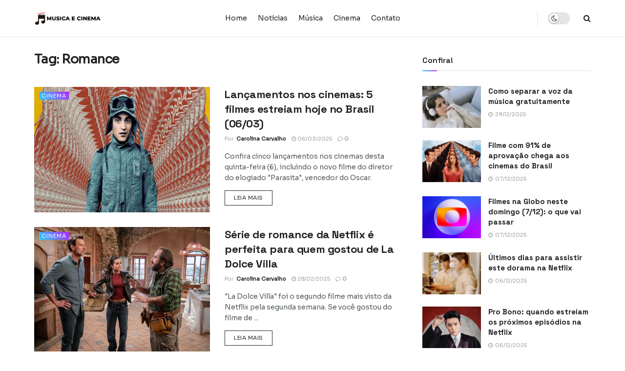

--- FILE ---
content_type: text/html; charset=UTF-8
request_url: https://musicaecinema.com/tag/romance/
body_size: 28151
content:
<!doctype html>
<!--[if lt IE 7]> <html class="no-js lt-ie9 lt-ie8 lt-ie7" lang="pt-BR" prefix="og: https://ogp.me/ns#"> <![endif]-->
<!--[if IE 7]>    <html class="no-js lt-ie9 lt-ie8" lang="pt-BR" prefix="og: https://ogp.me/ns#"> <![endif]-->
<!--[if IE 8]>    <html class="no-js lt-ie9" lang="pt-BR" prefix="og: https://ogp.me/ns#"> <![endif]-->
<!--[if IE 9]>    <html class="no-js lt-ie10" lang="pt-BR" prefix="og: https://ogp.me/ns#"> <![endif]-->
<!--[if gt IE 8]><!--> <html class="no-js" lang="pt-BR" prefix="og: https://ogp.me/ns#"> <!--<![endif]-->
<head><meta http-equiv="Content-Type" content="text/html; charset=UTF-8" /><script>if(navigator.userAgent.match(/MSIE|Internet Explorer/i)||navigator.userAgent.match(/Trident\/7\..*?rv:11/i)){var href=document.location.href;if(!href.match(/[?&]nowprocket/)){if(href.indexOf("?")==-1){if(href.indexOf("#")==-1){document.location.href=href+"?nowprocket=1"}else{document.location.href=href.replace("#","?nowprocket=1#")}}else{if(href.indexOf("#")==-1){document.location.href=href+"&nowprocket=1"}else{document.location.href=href.replace("#","&nowprocket=1#")}}}}</script><script>(()=>{class RocketLazyLoadScripts{constructor(){this.v="2.0.4",this.userEvents=["keydown","keyup","mousedown","mouseup","mousemove","mouseover","mouseout","touchmove","touchstart","touchend","touchcancel","wheel","click","dblclick","input"],this.attributeEvents=["onblur","onclick","oncontextmenu","ondblclick","onfocus","onmousedown","onmouseenter","onmouseleave","onmousemove","onmouseout","onmouseover","onmouseup","onmousewheel","onscroll","onsubmit"]}async t(){this.i(),this.o(),/iP(ad|hone)/.test(navigator.userAgent)&&this.h(),this.u(),this.l(this),this.m(),this.k(this),this.p(this),this._(),await Promise.all([this.R(),this.L()]),this.lastBreath=Date.now(),this.S(this),this.P(),this.D(),this.O(),this.M(),await this.C(this.delayedScripts.normal),await this.C(this.delayedScripts.defer),await this.C(this.delayedScripts.async),await this.T(),await this.F(),await this.j(),await this.A(),window.dispatchEvent(new Event("rocket-allScriptsLoaded")),this.everythingLoaded=!0,this.lastTouchEnd&&await new Promise(t=>setTimeout(t,500-Date.now()+this.lastTouchEnd)),this.I(),this.H(),this.U(),this.W()}i(){this.CSPIssue=sessionStorage.getItem("rocketCSPIssue"),document.addEventListener("securitypolicyviolation",t=>{this.CSPIssue||"script-src-elem"!==t.violatedDirective||"data"!==t.blockedURI||(this.CSPIssue=!0,sessionStorage.setItem("rocketCSPIssue",!0))},{isRocket:!0})}o(){window.addEventListener("pageshow",t=>{this.persisted=t.persisted,this.realWindowLoadedFired=!0},{isRocket:!0}),window.addEventListener("pagehide",()=>{this.onFirstUserAction=null},{isRocket:!0})}h(){let t;function e(e){t=e}window.addEventListener("touchstart",e,{isRocket:!0}),window.addEventListener("touchend",function i(o){o.changedTouches[0]&&t.changedTouches[0]&&Math.abs(o.changedTouches[0].pageX-t.changedTouches[0].pageX)<10&&Math.abs(o.changedTouches[0].pageY-t.changedTouches[0].pageY)<10&&o.timeStamp-t.timeStamp<200&&(window.removeEventListener("touchstart",e,{isRocket:!0}),window.removeEventListener("touchend",i,{isRocket:!0}),"INPUT"===o.target.tagName&&"text"===o.target.type||(o.target.dispatchEvent(new TouchEvent("touchend",{target:o.target,bubbles:!0})),o.target.dispatchEvent(new MouseEvent("mouseover",{target:o.target,bubbles:!0})),o.target.dispatchEvent(new PointerEvent("click",{target:o.target,bubbles:!0,cancelable:!0,detail:1,clientX:o.changedTouches[0].clientX,clientY:o.changedTouches[0].clientY})),event.preventDefault()))},{isRocket:!0})}q(t){this.userActionTriggered||("mousemove"!==t.type||this.firstMousemoveIgnored?"keyup"===t.type||"mouseover"===t.type||"mouseout"===t.type||(this.userActionTriggered=!0,this.onFirstUserAction&&this.onFirstUserAction()):this.firstMousemoveIgnored=!0),"click"===t.type&&t.preventDefault(),t.stopPropagation(),t.stopImmediatePropagation(),"touchstart"===this.lastEvent&&"touchend"===t.type&&(this.lastTouchEnd=Date.now()),"click"===t.type&&(this.lastTouchEnd=0),this.lastEvent=t.type,t.composedPath&&t.composedPath()[0].getRootNode()instanceof ShadowRoot&&(t.rocketTarget=t.composedPath()[0]),this.savedUserEvents.push(t)}u(){this.savedUserEvents=[],this.userEventHandler=this.q.bind(this),this.userEvents.forEach(t=>window.addEventListener(t,this.userEventHandler,{passive:!1,isRocket:!0})),document.addEventListener("visibilitychange",this.userEventHandler,{isRocket:!0})}U(){this.userEvents.forEach(t=>window.removeEventListener(t,this.userEventHandler,{passive:!1,isRocket:!0})),document.removeEventListener("visibilitychange",this.userEventHandler,{isRocket:!0}),this.savedUserEvents.forEach(t=>{(t.rocketTarget||t.target).dispatchEvent(new window[t.constructor.name](t.type,t))})}m(){const t="return false",e=Array.from(this.attributeEvents,t=>"data-rocket-"+t),i="["+this.attributeEvents.join("],[")+"]",o="[data-rocket-"+this.attributeEvents.join("],[data-rocket-")+"]",s=(e,i,o)=>{o&&o!==t&&(e.setAttribute("data-rocket-"+i,o),e["rocket"+i]=new Function("event",o),e.setAttribute(i,t))};new MutationObserver(t=>{for(const n of t)"attributes"===n.type&&(n.attributeName.startsWith("data-rocket-")||this.everythingLoaded?n.attributeName.startsWith("data-rocket-")&&this.everythingLoaded&&this.N(n.target,n.attributeName.substring(12)):s(n.target,n.attributeName,n.target.getAttribute(n.attributeName))),"childList"===n.type&&n.addedNodes.forEach(t=>{if(t.nodeType===Node.ELEMENT_NODE)if(this.everythingLoaded)for(const i of[t,...t.querySelectorAll(o)])for(const t of i.getAttributeNames())e.includes(t)&&this.N(i,t.substring(12));else for(const e of[t,...t.querySelectorAll(i)])for(const t of e.getAttributeNames())this.attributeEvents.includes(t)&&s(e,t,e.getAttribute(t))})}).observe(document,{subtree:!0,childList:!0,attributeFilter:[...this.attributeEvents,...e]})}I(){this.attributeEvents.forEach(t=>{document.querySelectorAll("[data-rocket-"+t+"]").forEach(e=>{this.N(e,t)})})}N(t,e){const i=t.getAttribute("data-rocket-"+e);i&&(t.setAttribute(e,i),t.removeAttribute("data-rocket-"+e))}k(t){Object.defineProperty(HTMLElement.prototype,"onclick",{get(){return this.rocketonclick||null},set(e){this.rocketonclick=e,this.setAttribute(t.everythingLoaded?"onclick":"data-rocket-onclick","this.rocketonclick(event)")}})}S(t){function e(e,i){let o=e[i];e[i]=null,Object.defineProperty(e,i,{get:()=>o,set(s){t.everythingLoaded?o=s:e["rocket"+i]=o=s}})}e(document,"onreadystatechange"),e(window,"onload"),e(window,"onpageshow");try{Object.defineProperty(document,"readyState",{get:()=>t.rocketReadyState,set(e){t.rocketReadyState=e},configurable:!0}),document.readyState="loading"}catch(t){console.log("WPRocket DJE readyState conflict, bypassing")}}l(t){this.originalAddEventListener=EventTarget.prototype.addEventListener,this.originalRemoveEventListener=EventTarget.prototype.removeEventListener,this.savedEventListeners=[],EventTarget.prototype.addEventListener=function(e,i,o){o&&o.isRocket||!t.B(e,this)&&!t.userEvents.includes(e)||t.B(e,this)&&!t.userActionTriggered||e.startsWith("rocket-")||t.everythingLoaded?t.originalAddEventListener.call(this,e,i,o):(t.savedEventListeners.push({target:this,remove:!1,type:e,func:i,options:o}),"mouseenter"!==e&&"mouseleave"!==e||t.originalAddEventListener.call(this,e,t.savedUserEvents.push,o))},EventTarget.prototype.removeEventListener=function(e,i,o){o&&o.isRocket||!t.B(e,this)&&!t.userEvents.includes(e)||t.B(e,this)&&!t.userActionTriggered||e.startsWith("rocket-")||t.everythingLoaded?t.originalRemoveEventListener.call(this,e,i,o):t.savedEventListeners.push({target:this,remove:!0,type:e,func:i,options:o})}}J(t,e){this.savedEventListeners=this.savedEventListeners.filter(i=>{let o=i.type,s=i.target||window;return e!==o||t!==s||(this.B(o,s)&&(i.type="rocket-"+o),this.$(i),!1)})}H(){EventTarget.prototype.addEventListener=this.originalAddEventListener,EventTarget.prototype.removeEventListener=this.originalRemoveEventListener,this.savedEventListeners.forEach(t=>this.$(t))}$(t){t.remove?this.originalRemoveEventListener.call(t.target,t.type,t.func,t.options):this.originalAddEventListener.call(t.target,t.type,t.func,t.options)}p(t){let e;function i(e){return t.everythingLoaded?e:e.split(" ").map(t=>"load"===t||t.startsWith("load.")?"rocket-jquery-load":t).join(" ")}function o(o){function s(e){const s=o.fn[e];o.fn[e]=o.fn.init.prototype[e]=function(){return this[0]===window&&t.userActionTriggered&&("string"==typeof arguments[0]||arguments[0]instanceof String?arguments[0]=i(arguments[0]):"object"==typeof arguments[0]&&Object.keys(arguments[0]).forEach(t=>{const e=arguments[0][t];delete arguments[0][t],arguments[0][i(t)]=e})),s.apply(this,arguments),this}}if(o&&o.fn&&!t.allJQueries.includes(o)){const e={DOMContentLoaded:[],"rocket-DOMContentLoaded":[]};for(const t in e)document.addEventListener(t,()=>{e[t].forEach(t=>t())},{isRocket:!0});o.fn.ready=o.fn.init.prototype.ready=function(i){function s(){parseInt(o.fn.jquery)>2?setTimeout(()=>i.bind(document)(o)):i.bind(document)(o)}return"function"==typeof i&&(t.realDomReadyFired?!t.userActionTriggered||t.fauxDomReadyFired?s():e["rocket-DOMContentLoaded"].push(s):e.DOMContentLoaded.push(s)),o([])},s("on"),s("one"),s("off"),t.allJQueries.push(o)}e=o}t.allJQueries=[],o(window.jQuery),Object.defineProperty(window,"jQuery",{get:()=>e,set(t){o(t)}})}P(){const t=new Map;document.write=document.writeln=function(e){const i=document.currentScript,o=document.createRange(),s=i.parentElement;let n=t.get(i);void 0===n&&(n=i.nextSibling,t.set(i,n));const c=document.createDocumentFragment();o.setStart(c,0),c.appendChild(o.createContextualFragment(e)),s.insertBefore(c,n)}}async R(){return new Promise(t=>{this.userActionTriggered?t():this.onFirstUserAction=t})}async L(){return new Promise(t=>{document.addEventListener("DOMContentLoaded",()=>{this.realDomReadyFired=!0,t()},{isRocket:!0})})}async j(){return this.realWindowLoadedFired?Promise.resolve():new Promise(t=>{window.addEventListener("load",t,{isRocket:!0})})}M(){this.pendingScripts=[];this.scriptsMutationObserver=new MutationObserver(t=>{for(const e of t)e.addedNodes.forEach(t=>{"SCRIPT"!==t.tagName||t.noModule||t.isWPRocket||this.pendingScripts.push({script:t,promise:new Promise(e=>{const i=()=>{const i=this.pendingScripts.findIndex(e=>e.script===t);i>=0&&this.pendingScripts.splice(i,1),e()};t.addEventListener("load",i,{isRocket:!0}),t.addEventListener("error",i,{isRocket:!0}),setTimeout(i,1e3)})})})}),this.scriptsMutationObserver.observe(document,{childList:!0,subtree:!0})}async F(){await this.X(),this.pendingScripts.length?(await this.pendingScripts[0].promise,await this.F()):this.scriptsMutationObserver.disconnect()}D(){this.delayedScripts={normal:[],async:[],defer:[]},document.querySelectorAll("script[type$=rocketlazyloadscript]").forEach(t=>{t.hasAttribute("data-rocket-src")?t.hasAttribute("async")&&!1!==t.async?this.delayedScripts.async.push(t):t.hasAttribute("defer")&&!1!==t.defer||"module"===t.getAttribute("data-rocket-type")?this.delayedScripts.defer.push(t):this.delayedScripts.normal.push(t):this.delayedScripts.normal.push(t)})}async _(){await this.L();let t=[];document.querySelectorAll("script[type$=rocketlazyloadscript][data-rocket-src]").forEach(e=>{let i=e.getAttribute("data-rocket-src");if(i&&!i.startsWith("data:")){i.startsWith("//")&&(i=location.protocol+i);try{const o=new URL(i).origin;o!==location.origin&&t.push({src:o,crossOrigin:e.crossOrigin||"module"===e.getAttribute("data-rocket-type")})}catch(t){}}}),t=[...new Map(t.map(t=>[JSON.stringify(t),t])).values()],this.Y(t,"preconnect")}async G(t){if(await this.K(),!0!==t.noModule||!("noModule"in HTMLScriptElement.prototype))return new Promise(e=>{let i;function o(){(i||t).setAttribute("data-rocket-status","executed"),e()}try{if(navigator.userAgent.includes("Firefox/")||""===navigator.vendor||this.CSPIssue)i=document.createElement("script"),[...t.attributes].forEach(t=>{let e=t.nodeName;"type"!==e&&("data-rocket-type"===e&&(e="type"),"data-rocket-src"===e&&(e="src"),i.setAttribute(e,t.nodeValue))}),t.text&&(i.text=t.text),t.nonce&&(i.nonce=t.nonce),i.hasAttribute("src")?(i.addEventListener("load",o,{isRocket:!0}),i.addEventListener("error",()=>{i.setAttribute("data-rocket-status","failed-network"),e()},{isRocket:!0}),setTimeout(()=>{i.isConnected||e()},1)):(i.text=t.text,o()),i.isWPRocket=!0,t.parentNode.replaceChild(i,t);else{const i=t.getAttribute("data-rocket-type"),s=t.getAttribute("data-rocket-src");i?(t.type=i,t.removeAttribute("data-rocket-type")):t.removeAttribute("type"),t.addEventListener("load",o,{isRocket:!0}),t.addEventListener("error",i=>{this.CSPIssue&&i.target.src.startsWith("data:")?(console.log("WPRocket: CSP fallback activated"),t.removeAttribute("src"),this.G(t).then(e)):(t.setAttribute("data-rocket-status","failed-network"),e())},{isRocket:!0}),s?(t.fetchPriority="high",t.removeAttribute("data-rocket-src"),t.src=s):t.src="data:text/javascript;base64,"+window.btoa(unescape(encodeURIComponent(t.text)))}}catch(i){t.setAttribute("data-rocket-status","failed-transform"),e()}});t.setAttribute("data-rocket-status","skipped")}async C(t){const e=t.shift();return e?(e.isConnected&&await this.G(e),this.C(t)):Promise.resolve()}O(){this.Y([...this.delayedScripts.normal,...this.delayedScripts.defer,...this.delayedScripts.async],"preload")}Y(t,e){this.trash=this.trash||[];let i=!0;var o=document.createDocumentFragment();t.forEach(t=>{const s=t.getAttribute&&t.getAttribute("data-rocket-src")||t.src;if(s&&!s.startsWith("data:")){const n=document.createElement("link");n.href=s,n.rel=e,"preconnect"!==e&&(n.as="script",n.fetchPriority=i?"high":"low"),t.getAttribute&&"module"===t.getAttribute("data-rocket-type")&&(n.crossOrigin=!0),t.crossOrigin&&(n.crossOrigin=t.crossOrigin),t.integrity&&(n.integrity=t.integrity),t.nonce&&(n.nonce=t.nonce),o.appendChild(n),this.trash.push(n),i=!1}}),document.head.appendChild(o)}W(){this.trash.forEach(t=>t.remove())}async T(){try{document.readyState="interactive"}catch(t){}this.fauxDomReadyFired=!0;try{await this.K(),this.J(document,"readystatechange"),document.dispatchEvent(new Event("rocket-readystatechange")),await this.K(),document.rocketonreadystatechange&&document.rocketonreadystatechange(),await this.K(),this.J(document,"DOMContentLoaded"),document.dispatchEvent(new Event("rocket-DOMContentLoaded")),await this.K(),this.J(window,"DOMContentLoaded"),window.dispatchEvent(new Event("rocket-DOMContentLoaded"))}catch(t){console.error(t)}}async A(){try{document.readyState="complete"}catch(t){}try{await this.K(),this.J(document,"readystatechange"),document.dispatchEvent(new Event("rocket-readystatechange")),await this.K(),document.rocketonreadystatechange&&document.rocketonreadystatechange(),await this.K(),this.J(window,"load"),window.dispatchEvent(new Event("rocket-load")),await this.K(),window.rocketonload&&window.rocketonload(),await this.K(),this.allJQueries.forEach(t=>t(window).trigger("rocket-jquery-load")),await this.K(),this.J(window,"pageshow");const t=new Event("rocket-pageshow");t.persisted=this.persisted,window.dispatchEvent(t),await this.K(),window.rocketonpageshow&&window.rocketonpageshow({persisted:this.persisted})}catch(t){console.error(t)}}async K(){Date.now()-this.lastBreath>45&&(await this.X(),this.lastBreath=Date.now())}async X(){return document.hidden?new Promise(t=>setTimeout(t)):new Promise(t=>requestAnimationFrame(t))}B(t,e){return e===document&&"readystatechange"===t||(e===document&&"DOMContentLoaded"===t||(e===window&&"DOMContentLoaded"===t||(e===window&&"load"===t||e===window&&"pageshow"===t)))}static run(){(new RocketLazyLoadScripts).t()}}RocketLazyLoadScripts.run()})();</script>
    
    <meta name='viewport' content='width=device-width, initial-scale=1, user-scalable=yes' />
    <link rel="profile" href="https://gmpg.org/xfn/11" />
    <link rel="pingback" href="https://musicaecinema.com/xmlrpc.php" />
    	<style>img:is([sizes="auto" i], [sizes^="auto," i]) { contain-intrinsic-size: 3000px 1500px }</style>
				<script type="rocketlazyloadscript" data-rocket-type="text/javascript">
			  var jnews_ajax_url = '/?ajax-request=jnews'
			</script>
			<script type="rocketlazyloadscript" data-rocket-type="text/javascript">;window.jnews=window.jnews||{},window.jnews.library=window.jnews.library||{},window.jnews.library=function(){"use strict";var e=this;e.win=window,e.doc=document,e.noop=function(){},e.globalBody=e.doc.getElementsByTagName("body")[0],e.globalBody=e.globalBody?e.globalBody:e.doc,e.win.jnewsDataStorage=e.win.jnewsDataStorage||{_storage:new WeakMap,put:function(e,t,n){this._storage.has(e)||this._storage.set(e,new Map),this._storage.get(e).set(t,n)},get:function(e,t){return this._storage.get(e).get(t)},has:function(e,t){return this._storage.has(e)&&this._storage.get(e).has(t)},remove:function(e,t){var n=this._storage.get(e).delete(t);return 0===!this._storage.get(e).size&&this._storage.delete(e),n}},e.windowWidth=function(){return e.win.innerWidth||e.docEl.clientWidth||e.globalBody.clientWidth},e.windowHeight=function(){return e.win.innerHeight||e.docEl.clientHeight||e.globalBody.clientHeight},e.requestAnimationFrame=e.win.requestAnimationFrame||e.win.webkitRequestAnimationFrame||e.win.mozRequestAnimationFrame||e.win.msRequestAnimationFrame||window.oRequestAnimationFrame||function(e){return setTimeout(e,1e3/60)},e.cancelAnimationFrame=e.win.cancelAnimationFrame||e.win.webkitCancelAnimationFrame||e.win.webkitCancelRequestAnimationFrame||e.win.mozCancelAnimationFrame||e.win.msCancelRequestAnimationFrame||e.win.oCancelRequestAnimationFrame||function(e){clearTimeout(e)},e.classListSupport="classList"in document.createElement("_"),e.hasClass=e.classListSupport?function(e,t){return e.classList.contains(t)}:function(e,t){return e.className.indexOf(t)>=0},e.addClass=e.classListSupport?function(t,n){e.hasClass(t,n)||t.classList.add(n)}:function(t,n){e.hasClass(t,n)||(t.className+=" "+n)},e.removeClass=e.classListSupport?function(t,n){e.hasClass(t,n)&&t.classList.remove(n)}:function(t,n){e.hasClass(t,n)&&(t.className=t.className.replace(n,""))},e.objKeys=function(e){var t=[];for(var n in e)Object.prototype.hasOwnProperty.call(e,n)&&t.push(n);return t},e.isObjectSame=function(e,t){var n=!0;return JSON.stringify(e)!==JSON.stringify(t)&&(n=!1),n},e.extend=function(){for(var e,t,n,o=arguments[0]||{},i=1,a=arguments.length;i<a;i++)if(null!==(e=arguments[i]))for(t in e)o!==(n=e[t])&&void 0!==n&&(o[t]=n);return o},e.dataStorage=e.win.jnewsDataStorage,e.isVisible=function(e){return 0!==e.offsetWidth&&0!==e.offsetHeight||e.getBoundingClientRect().length},e.getHeight=function(e){return e.offsetHeight||e.clientHeight||e.getBoundingClientRect().height},e.getWidth=function(e){return e.offsetWidth||e.clientWidth||e.getBoundingClientRect().width},e.supportsPassive=!1;try{var t=Object.defineProperty({},"passive",{get:function(){e.supportsPassive=!0}});"createEvent"in e.doc?e.win.addEventListener("test",null,t):"fireEvent"in e.doc&&e.win.attachEvent("test",null)}catch(e){}e.passiveOption=!!e.supportsPassive&&{passive:!0},e.setStorage=function(e,t){e="jnews-"+e;var n={expired:Math.floor(((new Date).getTime()+432e5)/1e3)};t=Object.assign(n,t);localStorage.setItem(e,JSON.stringify(t))},e.getStorage=function(e){e="jnews-"+e;var t=localStorage.getItem(e);return null!==t&&0<t.length?JSON.parse(localStorage.getItem(e)):{}},e.expiredStorage=function(){var t,n="jnews-";for(var o in localStorage)o.indexOf(n)>-1&&"undefined"!==(t=e.getStorage(o.replace(n,""))).expired&&t.expired<Math.floor((new Date).getTime()/1e3)&&localStorage.removeItem(o)},e.addEvents=function(t,n,o){for(var i in n){var a=["touchstart","touchmove"].indexOf(i)>=0&&!o&&e.passiveOption;"createEvent"in e.doc?t.addEventListener(i,n[i],a):"fireEvent"in e.doc&&t.attachEvent("on"+i,n[i])}},e.removeEvents=function(t,n){for(var o in n)"createEvent"in e.doc?t.removeEventListener(o,n[o]):"fireEvent"in e.doc&&t.detachEvent("on"+o,n[o])},e.triggerEvents=function(t,n,o){var i;o=o||{detail:null};return"createEvent"in e.doc?(!(i=e.doc.createEvent("CustomEvent")||new CustomEvent(n)).initCustomEvent||i.initCustomEvent(n,!0,!1,o),void t.dispatchEvent(i)):"fireEvent"in e.doc?((i=e.doc.createEventObject()).eventType=n,void t.fireEvent("on"+i.eventType,i)):void 0},e.getParents=function(t,n){void 0===n&&(n=e.doc);for(var o=[],i=t.parentNode,a=!1;!a;)if(i){var r=i;r.querySelectorAll(n).length?a=!0:(o.push(r),i=r.parentNode)}else o=[],a=!0;return o},e.forEach=function(e,t,n){for(var o=0,i=e.length;o<i;o++)t.call(n,e[o],o)},e.getText=function(e){return e.innerText||e.textContent},e.setText=function(e,t){var n="object"==typeof t?t.innerText||t.textContent:t;e.innerText&&(e.innerText=n),e.textContent&&(e.textContent=n)},e.httpBuildQuery=function(t){return e.objKeys(t).reduce(function t(n){var o=arguments.length>1&&void 0!==arguments[1]?arguments[1]:null;return function(i,a){var r=n[a];a=encodeURIComponent(a);var s=o?"".concat(o,"[").concat(a,"]"):a;return null==r||"function"==typeof r?(i.push("".concat(s,"=")),i):["number","boolean","string"].includes(typeof r)?(i.push("".concat(s,"=").concat(encodeURIComponent(r))),i):(i.push(e.objKeys(r).reduce(t(r,s),[]).join("&")),i)}}(t),[]).join("&")},e.get=function(t,n,o,i){return o="function"==typeof o?o:e.noop,e.ajax("GET",t,n,o,i)},e.post=function(t,n,o,i){return o="function"==typeof o?o:e.noop,e.ajax("POST",t,n,o,i)},e.ajax=function(t,n,o,i,a){var r=new XMLHttpRequest,s=n,c=e.httpBuildQuery(o);if(t=-1!=["GET","POST"].indexOf(t)?t:"GET",r.open(t,s+("GET"==t?"?"+c:""),!0),"POST"==t&&r.setRequestHeader("Content-type","application/x-www-form-urlencoded"),r.setRequestHeader("X-Requested-With","XMLHttpRequest"),r.onreadystatechange=function(){4===r.readyState&&200<=r.status&&300>r.status&&"function"==typeof i&&i.call(void 0,r.response)},void 0!==a&&!a){return{xhr:r,send:function(){r.send("POST"==t?c:null)}}}return r.send("POST"==t?c:null),{xhr:r}},e.scrollTo=function(t,n,o){function i(e,t,n){this.start=this.position(),this.change=e-this.start,this.currentTime=0,this.increment=20,this.duration=void 0===n?500:n,this.callback=t,this.finish=!1,this.animateScroll()}return Math.easeInOutQuad=function(e,t,n,o){return(e/=o/2)<1?n/2*e*e+t:-n/2*(--e*(e-2)-1)+t},i.prototype.stop=function(){this.finish=!0},i.prototype.move=function(t){e.doc.documentElement.scrollTop=t,e.globalBody.parentNode.scrollTop=t,e.globalBody.scrollTop=t},i.prototype.position=function(){return e.doc.documentElement.scrollTop||e.globalBody.parentNode.scrollTop||e.globalBody.scrollTop},i.prototype.animateScroll=function(){this.currentTime+=this.increment;var t=Math.easeInOutQuad(this.currentTime,this.start,this.change,this.duration);this.move(t),this.currentTime<this.duration&&!this.finish?e.requestAnimationFrame.call(e.win,this.animateScroll.bind(this)):this.callback&&"function"==typeof this.callback&&this.callback()},new i(t,n,o)},e.unwrap=function(t){var n,o=t;e.forEach(t,(function(e,t){n?n+=e:n=e})),o.replaceWith(n)},e.performance={start:function(e){performance.mark(e+"Start")},stop:function(e){performance.mark(e+"End"),performance.measure(e,e+"Start",e+"End")}},e.fps=function(){var t=0,n=0,o=0;!function(){var i=t=0,a=0,r=0,s=document.getElementById("fpsTable"),c=function(t){void 0===document.getElementsByTagName("body")[0]?e.requestAnimationFrame.call(e.win,(function(){c(t)})):document.getElementsByTagName("body")[0].appendChild(t)};null===s&&((s=document.createElement("div")).style.position="fixed",s.style.top="120px",s.style.left="10px",s.style.width="100px",s.style.height="20px",s.style.border="1px solid black",s.style.fontSize="11px",s.style.zIndex="100000",s.style.backgroundColor="white",s.id="fpsTable",c(s));var l=function(){o++,n=Date.now(),(a=(o/(r=(n-t)/1e3)).toPrecision(2))!=i&&(i=a,s.innerHTML=i+"fps"),1<r&&(t=n,o=0),e.requestAnimationFrame.call(e.win,l)};l()}()},e.instr=function(e,t){for(var n=0;n<t.length;n++)if(-1!==e.toLowerCase().indexOf(t[n].toLowerCase()))return!0},e.winLoad=function(t,n){function o(o){if("complete"===e.doc.readyState||"interactive"===e.doc.readyState)return!o||n?setTimeout(t,n||1):t(o),1}o()||e.addEvents(e.win,{load:o})},e.docReady=function(t,n){function o(o){if("complete"===e.doc.readyState||"interactive"===e.doc.readyState)return!o||n?setTimeout(t,n||1):t(o),1}o()||e.addEvents(e.doc,{DOMContentLoaded:o})},e.fireOnce=function(){e.docReady((function(){e.assets=e.assets||[],e.assets.length&&(e.boot(),e.load_assets())}),50)},e.boot=function(){e.length&&e.doc.querySelectorAll("style[media]").forEach((function(e){"not all"==e.getAttribute("media")&&e.removeAttribute("media")}))},e.create_js=function(t,n){var o=e.doc.createElement("script");switch(o.setAttribute("src",t),n){case"defer":o.setAttribute("defer",!0);break;case"async":o.setAttribute("async",!0);break;case"deferasync":o.setAttribute("defer",!0),o.setAttribute("async",!0)}e.globalBody.appendChild(o)},e.load_assets=function(){"object"==typeof e.assets&&e.forEach(e.assets.slice(0),(function(t,n){var o="";t.defer&&(o+="defer"),t.async&&(o+="async"),e.create_js(t.url,o);var i=e.assets.indexOf(t);i>-1&&e.assets.splice(i,1)})),e.assets=jnewsoption.au_scripts=window.jnewsads=[]},e.setCookie=function(e,t,n){var o="";if(n){var i=new Date;i.setTime(i.getTime()+24*n*60*60*1e3),o="; expires="+i.toUTCString()}document.cookie=e+"="+(t||"")+o+"; path=/"},e.getCookie=function(e){for(var t=e+"=",n=document.cookie.split(";"),o=0;o<n.length;o++){for(var i=n[o];" "==i.charAt(0);)i=i.substring(1,i.length);if(0==i.indexOf(t))return i.substring(t.length,i.length)}return null},e.eraseCookie=function(e){document.cookie=e+"=; Path=/; Expires=Thu, 01 Jan 1970 00:00:01 GMT;"},e.docReady((function(){e.globalBody=e.globalBody==e.doc?e.doc.getElementsByTagName("body")[0]:e.globalBody,e.globalBody=e.globalBody?e.globalBody:e.doc})),e.winLoad((function(){e.winLoad((function(){var t=!1;if(void 0!==window.jnewsadmin)if(void 0!==window.file_version_checker){var n=e.objKeys(window.file_version_checker);n.length?n.forEach((function(e){t||"10.0.4"===window.file_version_checker[e]||(t=!0)})):t=!0}else t=!0;t&&(window.jnewsHelper.getMessage(),window.jnewsHelper.getNotice())}),2500)}))},window.jnews.library=new window.jnews.library;</script>
<!-- Otimização dos mecanismos de pesquisa pelo Rank Math PRO - https://rankmath.com/ -->
<title>Romance Archives - Música e Cinema</title>
<link data-rocket-preload as="style" href="https://fonts.googleapis.com/css?family=Sora%3Aregular%7CSpace%20Grotesk%3A600%2C700%2C500&#038;display=swap" rel="preload">
<link href="https://fonts.googleapis.com/css?family=Sora%3Aregular%7CSpace%20Grotesk%3A600%2C700%2C500&#038;display=swap" media="print" onload="this.media=&#039;all&#039;" rel="stylesheet">
<noscript><link rel="stylesheet" href="https://fonts.googleapis.com/css?family=Sora%3Aregular%7CSpace%20Grotesk%3A600%2C700%2C500&#038;display=swap"></noscript>
<meta name="robots" content="follow, index, max-snippet:-1, max-video-preview:-1, max-image-preview:large"/>
<link rel="canonical" href="https://musicaecinema.com/tag/romance/" />
<link rel="next" href="https://musicaecinema.com/tag/romance/page/2/" />
<meta property="og:locale" content="pt_BR" />
<meta property="og:type" content="article" />
<meta property="og:title" content="Romance Archives - Música e Cinema" />
<meta property="og:url" content="https://musicaecinema.com/tag/romance/" />
<meta property="og:site_name" content="Música e Cinema" />
<meta property="og:image" content="https://musicaecinema.com/wp-content/uploads/2022/09/Musica-e-cinema.png" />
<meta property="og:image:secure_url" content="https://musicaecinema.com/wp-content/uploads/2022/09/Musica-e-cinema.png" />
<meta property="og:image:width" content="1200" />
<meta property="og:image:height" content="630" />
<meta property="og:image:alt" content="Música e Cinema" />
<meta property="og:image:type" content="image/png" />
<meta name="twitter:card" content="summary_large_image" />
<meta name="twitter:title" content="Romance Archives - Música e Cinema" />
<meta name="twitter:site" content="@msicaecinema" />
<meta name="twitter:image" content="https://musicaecinema.com/wp-content/uploads/2022/09/Musica-e-cinema.png" />
<meta name="twitter:label1" content="Posts" />
<meta name="twitter:data1" content="98" />
<!-- /Plugin de SEO Rank Math para WordPress -->

<link rel='dns-prefetch' href='//fonts.googleapis.com' />
<link rel='preconnect' href='https://fonts.gstatic.com' />
<link rel="alternate" type="application/rss+xml" title="Feed para Música e Cinema &raquo;" href="https://musicaecinema.com/feed/" />
<link rel="alternate" type="application/rss+xml" title="Feed de comentários para Música e Cinema &raquo;" href="https://musicaecinema.com/comments/feed/" />
<link rel="alternate" type="application/rss+xml" title="Feed de tag para Música e Cinema &raquo; Romance" href="https://musicaecinema.com/tag/romance/feed/" />
<style id='wp-emoji-styles-inline-css' type='text/css'>

	img.wp-smiley, img.emoji {
		display: inline !important;
		border: none !important;
		box-shadow: none !important;
		height: 1em !important;
		width: 1em !important;
		margin: 0 0.07em !important;
		vertical-align: -0.1em !important;
		background: none !important;
		padding: 0 !important;
	}
</style>
<link rel='stylesheet' id='wp-block-library-css' href='https://musicaecinema.com/wp-includes/css/dist/block-library/style.min.css?ver=6.8.3' type='text/css' media='all' />
<style id='classic-theme-styles-inline-css' type='text/css'>
/*! This file is auto-generated */
.wp-block-button__link{color:#fff;background-color:#32373c;border-radius:9999px;box-shadow:none;text-decoration:none;padding:calc(.667em + 2px) calc(1.333em + 2px);font-size:1.125em}.wp-block-file__button{background:#32373c;color:#fff;text-decoration:none}
</style>
<style id='global-styles-inline-css' type='text/css'>
:root{--wp--preset--aspect-ratio--square: 1;--wp--preset--aspect-ratio--4-3: 4/3;--wp--preset--aspect-ratio--3-4: 3/4;--wp--preset--aspect-ratio--3-2: 3/2;--wp--preset--aspect-ratio--2-3: 2/3;--wp--preset--aspect-ratio--16-9: 16/9;--wp--preset--aspect-ratio--9-16: 9/16;--wp--preset--color--black: #000000;--wp--preset--color--cyan-bluish-gray: #abb8c3;--wp--preset--color--white: #ffffff;--wp--preset--color--pale-pink: #f78da7;--wp--preset--color--vivid-red: #cf2e2e;--wp--preset--color--luminous-vivid-orange: #ff6900;--wp--preset--color--luminous-vivid-amber: #fcb900;--wp--preset--color--light-green-cyan: #7bdcb5;--wp--preset--color--vivid-green-cyan: #00d084;--wp--preset--color--pale-cyan-blue: #8ed1fc;--wp--preset--color--vivid-cyan-blue: #0693e3;--wp--preset--color--vivid-purple: #9b51e0;--wp--preset--gradient--vivid-cyan-blue-to-vivid-purple: linear-gradient(135deg,rgba(6,147,227,1) 0%,rgb(155,81,224) 100%);--wp--preset--gradient--light-green-cyan-to-vivid-green-cyan: linear-gradient(135deg,rgb(122,220,180) 0%,rgb(0,208,130) 100%);--wp--preset--gradient--luminous-vivid-amber-to-luminous-vivid-orange: linear-gradient(135deg,rgba(252,185,0,1) 0%,rgba(255,105,0,1) 100%);--wp--preset--gradient--luminous-vivid-orange-to-vivid-red: linear-gradient(135deg,rgba(255,105,0,1) 0%,rgb(207,46,46) 100%);--wp--preset--gradient--very-light-gray-to-cyan-bluish-gray: linear-gradient(135deg,rgb(238,238,238) 0%,rgb(169,184,195) 100%);--wp--preset--gradient--cool-to-warm-spectrum: linear-gradient(135deg,rgb(74,234,220) 0%,rgb(151,120,209) 20%,rgb(207,42,186) 40%,rgb(238,44,130) 60%,rgb(251,105,98) 80%,rgb(254,248,76) 100%);--wp--preset--gradient--blush-light-purple: linear-gradient(135deg,rgb(255,206,236) 0%,rgb(152,150,240) 100%);--wp--preset--gradient--blush-bordeaux: linear-gradient(135deg,rgb(254,205,165) 0%,rgb(254,45,45) 50%,rgb(107,0,62) 100%);--wp--preset--gradient--luminous-dusk: linear-gradient(135deg,rgb(255,203,112) 0%,rgb(199,81,192) 50%,rgb(65,88,208) 100%);--wp--preset--gradient--pale-ocean: linear-gradient(135deg,rgb(255,245,203) 0%,rgb(182,227,212) 50%,rgb(51,167,181) 100%);--wp--preset--gradient--electric-grass: linear-gradient(135deg,rgb(202,248,128) 0%,rgb(113,206,126) 100%);--wp--preset--gradient--midnight: linear-gradient(135deg,rgb(2,3,129) 0%,rgb(40,116,252) 100%);--wp--preset--font-size--small: 13px;--wp--preset--font-size--medium: 20px;--wp--preset--font-size--large: 36px;--wp--preset--font-size--x-large: 42px;--wp--preset--spacing--20: 0.44rem;--wp--preset--spacing--30: 0.67rem;--wp--preset--spacing--40: 1rem;--wp--preset--spacing--50: 1.5rem;--wp--preset--spacing--60: 2.25rem;--wp--preset--spacing--70: 3.38rem;--wp--preset--spacing--80: 5.06rem;--wp--preset--shadow--natural: 6px 6px 9px rgba(0, 0, 0, 0.2);--wp--preset--shadow--deep: 12px 12px 50px rgba(0, 0, 0, 0.4);--wp--preset--shadow--sharp: 6px 6px 0px rgba(0, 0, 0, 0.2);--wp--preset--shadow--outlined: 6px 6px 0px -3px rgba(255, 255, 255, 1), 6px 6px rgba(0, 0, 0, 1);--wp--preset--shadow--crisp: 6px 6px 0px rgba(0, 0, 0, 1);}:where(.is-layout-flex){gap: 0.5em;}:where(.is-layout-grid){gap: 0.5em;}body .is-layout-flex{display: flex;}.is-layout-flex{flex-wrap: wrap;align-items: center;}.is-layout-flex > :is(*, div){margin: 0;}body .is-layout-grid{display: grid;}.is-layout-grid > :is(*, div){margin: 0;}:where(.wp-block-columns.is-layout-flex){gap: 2em;}:where(.wp-block-columns.is-layout-grid){gap: 2em;}:where(.wp-block-post-template.is-layout-flex){gap: 1.25em;}:where(.wp-block-post-template.is-layout-grid){gap: 1.25em;}.has-black-color{color: var(--wp--preset--color--black) !important;}.has-cyan-bluish-gray-color{color: var(--wp--preset--color--cyan-bluish-gray) !important;}.has-white-color{color: var(--wp--preset--color--white) !important;}.has-pale-pink-color{color: var(--wp--preset--color--pale-pink) !important;}.has-vivid-red-color{color: var(--wp--preset--color--vivid-red) !important;}.has-luminous-vivid-orange-color{color: var(--wp--preset--color--luminous-vivid-orange) !important;}.has-luminous-vivid-amber-color{color: var(--wp--preset--color--luminous-vivid-amber) !important;}.has-light-green-cyan-color{color: var(--wp--preset--color--light-green-cyan) !important;}.has-vivid-green-cyan-color{color: var(--wp--preset--color--vivid-green-cyan) !important;}.has-pale-cyan-blue-color{color: var(--wp--preset--color--pale-cyan-blue) !important;}.has-vivid-cyan-blue-color{color: var(--wp--preset--color--vivid-cyan-blue) !important;}.has-vivid-purple-color{color: var(--wp--preset--color--vivid-purple) !important;}.has-black-background-color{background-color: var(--wp--preset--color--black) !important;}.has-cyan-bluish-gray-background-color{background-color: var(--wp--preset--color--cyan-bluish-gray) !important;}.has-white-background-color{background-color: var(--wp--preset--color--white) !important;}.has-pale-pink-background-color{background-color: var(--wp--preset--color--pale-pink) !important;}.has-vivid-red-background-color{background-color: var(--wp--preset--color--vivid-red) !important;}.has-luminous-vivid-orange-background-color{background-color: var(--wp--preset--color--luminous-vivid-orange) !important;}.has-luminous-vivid-amber-background-color{background-color: var(--wp--preset--color--luminous-vivid-amber) !important;}.has-light-green-cyan-background-color{background-color: var(--wp--preset--color--light-green-cyan) !important;}.has-vivid-green-cyan-background-color{background-color: var(--wp--preset--color--vivid-green-cyan) !important;}.has-pale-cyan-blue-background-color{background-color: var(--wp--preset--color--pale-cyan-blue) !important;}.has-vivid-cyan-blue-background-color{background-color: var(--wp--preset--color--vivid-cyan-blue) !important;}.has-vivid-purple-background-color{background-color: var(--wp--preset--color--vivid-purple) !important;}.has-black-border-color{border-color: var(--wp--preset--color--black) !important;}.has-cyan-bluish-gray-border-color{border-color: var(--wp--preset--color--cyan-bluish-gray) !important;}.has-white-border-color{border-color: var(--wp--preset--color--white) !important;}.has-pale-pink-border-color{border-color: var(--wp--preset--color--pale-pink) !important;}.has-vivid-red-border-color{border-color: var(--wp--preset--color--vivid-red) !important;}.has-luminous-vivid-orange-border-color{border-color: var(--wp--preset--color--luminous-vivid-orange) !important;}.has-luminous-vivid-amber-border-color{border-color: var(--wp--preset--color--luminous-vivid-amber) !important;}.has-light-green-cyan-border-color{border-color: var(--wp--preset--color--light-green-cyan) !important;}.has-vivid-green-cyan-border-color{border-color: var(--wp--preset--color--vivid-green-cyan) !important;}.has-pale-cyan-blue-border-color{border-color: var(--wp--preset--color--pale-cyan-blue) !important;}.has-vivid-cyan-blue-border-color{border-color: var(--wp--preset--color--vivid-cyan-blue) !important;}.has-vivid-purple-border-color{border-color: var(--wp--preset--color--vivid-purple) !important;}.has-vivid-cyan-blue-to-vivid-purple-gradient-background{background: var(--wp--preset--gradient--vivid-cyan-blue-to-vivid-purple) !important;}.has-light-green-cyan-to-vivid-green-cyan-gradient-background{background: var(--wp--preset--gradient--light-green-cyan-to-vivid-green-cyan) !important;}.has-luminous-vivid-amber-to-luminous-vivid-orange-gradient-background{background: var(--wp--preset--gradient--luminous-vivid-amber-to-luminous-vivid-orange) !important;}.has-luminous-vivid-orange-to-vivid-red-gradient-background{background: var(--wp--preset--gradient--luminous-vivid-orange-to-vivid-red) !important;}.has-very-light-gray-to-cyan-bluish-gray-gradient-background{background: var(--wp--preset--gradient--very-light-gray-to-cyan-bluish-gray) !important;}.has-cool-to-warm-spectrum-gradient-background{background: var(--wp--preset--gradient--cool-to-warm-spectrum) !important;}.has-blush-light-purple-gradient-background{background: var(--wp--preset--gradient--blush-light-purple) !important;}.has-blush-bordeaux-gradient-background{background: var(--wp--preset--gradient--blush-bordeaux) !important;}.has-luminous-dusk-gradient-background{background: var(--wp--preset--gradient--luminous-dusk) !important;}.has-pale-ocean-gradient-background{background: var(--wp--preset--gradient--pale-ocean) !important;}.has-electric-grass-gradient-background{background: var(--wp--preset--gradient--electric-grass) !important;}.has-midnight-gradient-background{background: var(--wp--preset--gradient--midnight) !important;}.has-small-font-size{font-size: var(--wp--preset--font-size--small) !important;}.has-medium-font-size{font-size: var(--wp--preset--font-size--medium) !important;}.has-large-font-size{font-size: var(--wp--preset--font-size--large) !important;}.has-x-large-font-size{font-size: var(--wp--preset--font-size--x-large) !important;}
:where(.wp-block-post-template.is-layout-flex){gap: 1.25em;}:where(.wp-block-post-template.is-layout-grid){gap: 1.25em;}
:where(.wp-block-columns.is-layout-flex){gap: 2em;}:where(.wp-block-columns.is-layout-grid){gap: 2em;}
:root :where(.wp-block-pullquote){font-size: 1.5em;line-height: 1.6;}
</style>
<link rel='stylesheet' id='js_composer_front-css' href='https://musicaecinema.com/wp-content/plugins/js_composer/assets/css/js_composer.min.css?ver=6.13.0' type='text/css' media='all' />

<link rel='stylesheet' id='jnews-pay-writer-icon-css' href='https://musicaecinema.com/wp-content/plugins/jnews-pay-writer/assets/css/icon.css?ver=11.6.3' type='text/css' media='all' />
<link rel='stylesheet' id='jnews-pay-writer-css' href='https://musicaecinema.com/wp-content/plugins/jnews-pay-writer/assets/css/frontend.css?ver=11.6.3' type='text/css' media='all' />
<link rel='stylesheet' id='jnews-pay-writer-darkmode-css' href='https://musicaecinema.com/wp-content/plugins/jnews-pay-writer/assets/css/darkmode.css?ver=11.6.3' type='text/css' media='all' />
<link rel='stylesheet' id='font-awesome-css' href='https://musicaecinema.com/wp-content/themes/jnews/assets/fonts/font-awesome/font-awesome.min.css?ver=11.6.15' type='text/css' media='all' />
<link rel='preload' as='font' type='font/woff2' crossorigin id='font-awesome-webfont-css' href='https://musicaecinema.com/wp-content/themes/jnews/assets/dist/font/fontawesome-webfont.woff2' type='text/css' media='all' />
<link rel='preload' as='font' type='font/woff' crossorigin id='jnews-icon-webfont-css' href='https://musicaecinema.com/wp-content/themes/jnews/assets/dist/font/jegicon.woff' type='text/css' media='all' />
<link rel='stylesheet' id='jnews-frontend-css' href='https://musicaecinema.com/wp-content/themes/jnews/assets/dist/frontend.min.css?ver=11.6.15' type='text/css' media='all' />
<link rel='stylesheet' id='jnews-js-composer-css' href='https://musicaecinema.com/wp-content/themes/jnews/assets/css/js-composer-frontend.css?ver=11.6.15' type='text/css' media='all' />
<link rel='stylesheet' id='jnews-style-css' href='https://musicaecinema.com/wp-content/themes/jnews/style.css?ver=11.6.15' type='text/css' media='all' />
<link rel='stylesheet' id='jnews-darkmode-css' href='https://musicaecinema.com/wp-content/themes/jnews/assets/css/darkmode.css?ver=11.6.15' type='text/css' media='all' />
<link rel='stylesheet' id='jnews-scheme-css' href='https://musicaecinema.com/wp-content/uploads/jnews/scheme.css?ver=1756669000' type='text/css' media='all' />
<style id='rocket-lazyload-inline-css' type='text/css'>
.rll-youtube-player{position:relative;padding-bottom:56.23%;height:0;overflow:hidden;max-width:100%;}.rll-youtube-player:focus-within{outline: 2px solid currentColor;outline-offset: 5px;}.rll-youtube-player iframe{position:absolute;top:0;left:0;width:100%;height:100%;z-index:100;background:0 0}.rll-youtube-player img{bottom:0;display:block;left:0;margin:auto;max-width:100%;width:100%;position:absolute;right:0;top:0;border:none;height:auto;-webkit-transition:.4s all;-moz-transition:.4s all;transition:.4s all}.rll-youtube-player img:hover{-webkit-filter:brightness(75%)}.rll-youtube-player .play{height:100%;width:100%;left:0;top:0;position:absolute;background:url(https://musicaecinema.com/wp-content/plugins/wp-rocket/assets/img/youtube.png) no-repeat center;background-color: transparent !important;cursor:pointer;border:none;}.wp-embed-responsive .wp-has-aspect-ratio .rll-youtube-player{position:absolute;padding-bottom:0;width:100%;height:100%;top:0;bottom:0;left:0;right:0}
</style>
<script type="rocketlazyloadscript" data-rocket-type="text/javascript" data-rocket-src="https://musicaecinema.com/wp-includes/js/jquery/jquery.min.js?ver=3.7.1" id="jquery-core-js" data-rocket-defer defer></script>
<script type="rocketlazyloadscript" data-rocket-type="text/javascript" data-rocket-src="https://musicaecinema.com/wp-includes/js/jquery/jquery-migrate.min.js?ver=3.4.1" id="jquery-migrate-js" data-rocket-defer defer></script>
<link rel="https://api.w.org/" href="https://musicaecinema.com/wp-json/" /><link rel="alternate" title="JSON" type="application/json" href="https://musicaecinema.com/wp-json/wp/v2/tags/1451" /><link rel="EditURI" type="application/rsd+xml" title="RSD" href="https://musicaecinema.com/xmlrpc.php?rsd" />
<meta name="generator" content="WordPress 6.8.3" />
<!-- HFCM by 99 Robots - Snippet # 7: Marfeel -->
<script type="rocketlazyloadscript" data-rocket-type="text/javascript">
	function injectScript(src) {
		var isModule = arguments.length > 1 && arguments[1] !== undefined ? arguments[1] : true;
		var script = document.createElement('script');

		script.src = src;

		if (isModule) {
			script.type = 'module';
		} else {
			script.async = true;
			script.type = 'text/javascript';
			script.setAttribute('nomodule', '');
		}

		var firstScript = document.getElementsByTagName('script')[0];

		firstScript.parentNode.insertBefore(script, firstScript);
	}

	function load(window, id, userConfig) {
		var _a, _b;
		var _c;

		(_a = window.marfeel) !== null && _a !== void 0 ? _a : window.marfeel = {};
		(_b = (_c = window.marfeel).cmd) !== null && _b !== void 0 ? _b : _c.cmd = [];
		window.marfeel.config = userConfig;
		window.marfeel.config.accountId = id;

		var resourcesPath = 'https://sdk.mrf.io/statics';

		injectScript("".concat(resourcesPath, "/marfeel-sdk.js?id=").concat(id), true);
		injectScript("".concat(resourcesPath, "/marfeel-sdk.es5.js?id=").concat(id), false);
	}

	(function (window, accountId) {
		var clientConfig = arguments.length > 2 && arguments[2] !== undefined ? arguments[2] : {};

		load(window, accountId, clientConfig);
	})(window,8494, {} /* Config */);
</script>
<!-- /end HFCM by 99 Robots -->

<!-- Schema & Structured Data For WP v1.49 - -->
<script type="application/ld+json" class="saswp-schema-markup-output">
[{"@context":"https:\/\/schema.org\/","@type":"ItemList","itemListElement":[{"@type":"VideoObject","position":1,"@id":"https:\/\/musicaecinema.com\/lancamentos-nos-cinemas-5-filmes-estreiam-hoje-no-brasil-06-03\/#1","name":"Mickey 17 l Trailer Oficial Dublado","datePublished":"2025-03-06T10:24:55-03:00","dateModified":"2025-03-06T10:24:57-03:00","url":"https:\/\/youtu.be\/Txuvq-K8kQo","interactionStatistic":{"@type":"InteractionCounter","interactionType":{"@type":"WatchAction"},"userInteractionCount":"0"},"thumbnailUrl":"https:\/\/i.ytimg.com\/vi\/Txuvq-K8kQo\/hqdefault.jpg","author":{"@type":"Person","name":"Carolina Carvalho","description":"Jornalista formada pela Universidade Federal de Ouro Preto (UFOP), apaixonada por cinema e pelo mundo do entretenimento, desde os filmes vencedores do Oscar at\u00e9 as fofocas de celebridades e reality shows. Minha opini\u00e3o controversa sobre cinema \u00e9 que \u201cInterestelar\u201d (2014) \u00e9 ruim. Eu entendi o filme, mas n\u00e3o consigo gostar, desculpa, f\u00e3s do Nolan.","url":"https:\/\/musicaecinema.com\/autor\/ana-carolina-carvalho\/","sameAs":[],"image":{"@type":"ImageObject","url":"https:\/\/secure.gravatar.com\/avatar\/7d87b3c6d029fdf70b3cbad8c347fe72cb49ce37f9755af363bb2d1def4d3e0d?s=96&d=mm&r=g","height":96,"width":96}},"uploadDate":"2025-03-06T10:24:55-03:00","contentUrl":"https:\/\/youtu.be\/Txuvq-K8kQo","embedUrl":"https:\/\/youtu.be\/Txuvq-K8kQo","description":"Confira cinco lan\u00e7amentos nos cinemas desta quinta-feira (6), incluindo o novo filme do diretor do elogiado \"Parasita\", vencedor do Oscar."},{"@type":"VideoObject","position":2,"@id":"https:\/\/musicaecinema.com\/lancamentos-nos-cinemas-5-filmes-estreiam-hoje-no-brasil-06-03\/#2","name":"O Macaco | Trailer Oficial Dublado","datePublished":"2025-03-06T10:24:55-03:00","dateModified":"2025-03-06T10:24:57-03:00","url":"https:\/\/youtu.be\/EHs_4zZFfYU","interactionStatistic":{"@type":"InteractionCounter","interactionType":{"@type":"WatchAction"},"userInteractionCount":"0"},"thumbnailUrl":"https:\/\/i.ytimg.com\/vi\/EHs_4zZFfYU\/hqdefault.jpg","author":{"@type":"Person","name":"Carolina Carvalho","description":"Jornalista formada pela Universidade Federal de Ouro Preto (UFOP), apaixonada por cinema e pelo mundo do entretenimento, desde os filmes vencedores do Oscar at\u00e9 as fofocas de celebridades e reality shows. Minha opini\u00e3o controversa sobre cinema \u00e9 que \u201cInterestelar\u201d (2014) \u00e9 ruim. Eu entendi o filme, mas n\u00e3o consigo gostar, desculpa, f\u00e3s do Nolan.","url":"https:\/\/musicaecinema.com\/autor\/ana-carolina-carvalho\/","sameAs":[],"image":{"@type":"ImageObject","url":"https:\/\/secure.gravatar.com\/avatar\/7d87b3c6d029fdf70b3cbad8c347fe72cb49ce37f9755af363bb2d1def4d3e0d?s=96&d=mm&r=g","height":96,"width":96}},"uploadDate":"2025-03-06T10:24:55-03:00","contentUrl":"https:\/\/youtu.be\/EHs_4zZFfYU","embedUrl":"https:\/\/youtu.be\/EHs_4zZFfYU","description":"Confira cinco lan\u00e7amentos nos cinemas desta quinta-feira (6), incluindo o novo filme do diretor do elogiado \"Parasita\", vencedor do Oscar."},{"@type":"VideoObject","position":3,"@id":"https:\/\/musicaecinema.com\/lancamentos-nos-cinemas-5-filmes-estreiam-hoje-no-brasil-06-03\/#3","name":"Uma Advogada Brilhante | Trailer Oficial","datePublished":"2025-03-06T10:24:55-03:00","dateModified":"2025-03-06T10:24:57-03:00","url":"https:\/\/youtu.be\/QEjm-p-IDCg","interactionStatistic":{"@type":"InteractionCounter","interactionType":{"@type":"WatchAction"},"userInteractionCount":"0"},"thumbnailUrl":"https:\/\/i.ytimg.com\/vi\/QEjm-p-IDCg\/hqdefault.jpg","author":{"@type":"Person","name":"Carolina Carvalho","description":"Jornalista formada pela Universidade Federal de Ouro Preto (UFOP), apaixonada por cinema e pelo mundo do entretenimento, desde os filmes vencedores do Oscar at\u00e9 as fofocas de celebridades e reality shows. Minha opini\u00e3o controversa sobre cinema \u00e9 que \u201cInterestelar\u201d (2014) \u00e9 ruim. Eu entendi o filme, mas n\u00e3o consigo gostar, desculpa, f\u00e3s do Nolan.","url":"https:\/\/musicaecinema.com\/autor\/ana-carolina-carvalho\/","sameAs":[],"image":{"@type":"ImageObject","url":"https:\/\/secure.gravatar.com\/avatar\/7d87b3c6d029fdf70b3cbad8c347fe72cb49ce37f9755af363bb2d1def4d3e0d?s=96&d=mm&r=g","height":96,"width":96}},"uploadDate":"2025-03-06T10:24:55-03:00","contentUrl":"https:\/\/youtu.be\/QEjm-p-IDCg","embedUrl":"https:\/\/youtu.be\/QEjm-p-IDCg","description":"Confira cinco lan\u00e7amentos nos cinemas desta quinta-feira (6), incluindo o novo filme do diretor do elogiado \"Parasita\", vencedor do Oscar."},{"@type":"VideoObject","position":4,"@id":"https:\/\/musicaecinema.com\/lancamentos-nos-cinemas-5-filmes-estreiam-hoje-no-brasil-06-03\/#4","name":"NA SUA PELE - A S\u00c9RIE MARKED MEN | Trailer Dublado","datePublished":"2025-03-06T10:24:55-03:00","dateModified":"2025-03-06T10:24:57-03:00","url":"https:\/\/youtu.be\/HAeSNBA0OO0","interactionStatistic":{"@type":"InteractionCounter","interactionType":{"@type":"WatchAction"},"userInteractionCount":"0"},"thumbnailUrl":"https:\/\/i.ytimg.com\/vi\/HAeSNBA0OO0\/hqdefault.jpg","author":{"@type":"Person","name":"Carolina Carvalho","description":"Jornalista formada pela Universidade Federal de Ouro Preto (UFOP), apaixonada por cinema e pelo mundo do entretenimento, desde os filmes vencedores do Oscar at\u00e9 as fofocas de celebridades e reality shows. Minha opini\u00e3o controversa sobre cinema \u00e9 que \u201cInterestelar\u201d (2014) \u00e9 ruim. Eu entendi o filme, mas n\u00e3o consigo gostar, desculpa, f\u00e3s do Nolan.","url":"https:\/\/musicaecinema.com\/autor\/ana-carolina-carvalho\/","sameAs":[],"image":{"@type":"ImageObject","url":"https:\/\/secure.gravatar.com\/avatar\/7d87b3c6d029fdf70b3cbad8c347fe72cb49ce37f9755af363bb2d1def4d3e0d?s=96&d=mm&r=g","height":96,"width":96}},"uploadDate":"2025-03-06T10:24:55-03:00","contentUrl":"https:\/\/youtu.be\/HAeSNBA0OO0","embedUrl":"https:\/\/youtu.be\/HAeSNBA0OO0","description":"Confira cinco lan\u00e7amentos nos cinemas desta quinta-feira (6), incluindo o novo filme do diretor do elogiado \"Parasita\", vencedor do Oscar."},{"@type":"VideoObject","position":5,"@id":"https:\/\/musicaecinema.com\/lancamentos-nos-cinemas-5-filmes-estreiam-hoje-no-brasil-06-03\/#5","name":"\u00c9 Tempo de Amar | Trailer Legendado","datePublished":"2025-03-06T10:24:55-03:00","dateModified":"2025-03-06T10:24:57-03:00","url":"https:\/\/youtu.be\/NnGdUUMT_PQ","interactionStatistic":{"@type":"InteractionCounter","interactionType":{"@type":"WatchAction"},"userInteractionCount":"0"},"thumbnailUrl":"https:\/\/i.ytimg.com\/vi\/NnGdUUMT_PQ\/hqdefault.jpg","author":{"@type":"Person","name":"Carolina Carvalho","description":"Jornalista formada pela Universidade Federal de Ouro Preto (UFOP), apaixonada por cinema e pelo mundo do entretenimento, desde os filmes vencedores do Oscar at\u00e9 as fofocas de celebridades e reality shows. Minha opini\u00e3o controversa sobre cinema \u00e9 que \u201cInterestelar\u201d (2014) \u00e9 ruim. Eu entendi o filme, mas n\u00e3o consigo gostar, desculpa, f\u00e3s do Nolan.","url":"https:\/\/musicaecinema.com\/autor\/ana-carolina-carvalho\/","sameAs":[],"image":{"@type":"ImageObject","url":"https:\/\/secure.gravatar.com\/avatar\/7d87b3c6d029fdf70b3cbad8c347fe72cb49ce37f9755af363bb2d1def4d3e0d?s=96&d=mm&r=g","height":96,"width":96}},"uploadDate":"2025-03-06T10:24:55-03:00","contentUrl":"https:\/\/youtu.be\/NnGdUUMT_PQ","embedUrl":"https:\/\/youtu.be\/NnGdUUMT_PQ","description":"Confira cinco lan\u00e7amentos nos cinemas desta quinta-feira (6), incluindo o novo filme do diretor do elogiado \"Parasita\", vencedor do Oscar."}]},

{"@context":"https:\/\/schema.org\/","@graph":[{"@context":"https:\/\/schema.org\/","@type":"SiteNavigationElement","@id":"https:\/\/musicaecinema.com#Categorias","name":"Home","url":"https:\/\/musicaecinema.com"},{"@context":"https:\/\/schema.org\/","@type":"SiteNavigationElement","@id":"https:\/\/musicaecinema.com#Categorias","name":"Not\u00edcias","url":"https:\/\/musicaecinema.com\/noticias\/"},{"@context":"https:\/\/schema.org\/","@type":"SiteNavigationElement","@id":"https:\/\/musicaecinema.com#Categorias","name":"M\u00fasica","url":"https:\/\/musicaecinema.com\/musica\/"},{"@context":"https:\/\/schema.org\/","@type":"SiteNavigationElement","@id":"https:\/\/musicaecinema.com#Categorias","name":"Cinema","url":"https:\/\/musicaecinema.com\/cinema\/"},{"@context":"https:\/\/schema.org\/","@type":"SiteNavigationElement","@id":"https:\/\/musicaecinema.com#Categorias","name":"Contato","url":"https:\/\/musicaecinema.com\/contato\/"}]}]
</script>

<meta name="generator" content="Powered by WPBakery Page Builder - drag and drop page builder for WordPress."/>
<link rel="icon" href="https://musicaecinema.com/wp-content/uploads/2022/09/favicon-musica-e-cinema.png" sizes="32x32" />
<link rel="icon" href="https://musicaecinema.com/wp-content/uploads/2022/09/favicon-musica-e-cinema.png" sizes="192x192" />
<link rel="apple-touch-icon" href="https://musicaecinema.com/wp-content/uploads/2022/09/favicon-musica-e-cinema.png" />
<meta name="msapplication-TileImage" content="https://musicaecinema.com/wp-content/uploads/2022/09/favicon-musica-e-cinema.png" />
<style id="jeg_dynamic_css" type="text/css" data-type="jeg_custom-css">.jeg_container, .jeg_content, .jeg_boxed .jeg_main .jeg_container, .jeg_autoload_separator { background-color : #ffffff; } body { --j-body-color : #53585c; --j-accent-color : #212121; --j-alt-color : #a0a0a0; --j-heading-color : #212121; } body,.jeg_newsfeed_list .tns-outer .tns-controls button,.jeg_filter_button,.owl-carousel .owl-nav div,.jeg_readmore,.jeg_hero_style_7 .jeg_post_meta a,.widget_calendar thead th,.widget_calendar tfoot a,.jeg_socialcounter a,.entry-header .jeg_meta_like a,.entry-header .jeg_meta_comment a,.entry-header .jeg_meta_donation a,.entry-header .jeg_meta_bookmark a,.entry-content tbody tr:hover,.entry-content th,.jeg_splitpost_nav li:hover a,#breadcrumbs a,.jeg_author_socials a:hover,.jeg_footer_content a,.jeg_footer_bottom a,.jeg_cartcontent,.woocommerce .woocommerce-breadcrumb a { color : #53585c; } a, .jeg_menu_style_5>li>a:hover, .jeg_menu_style_5>li.sfHover>a, .jeg_menu_style_5>li.current-menu-item>a, .jeg_menu_style_5>li.current-menu-ancestor>a, .jeg_navbar .jeg_menu:not(.jeg_main_menu)>li>a:hover, .jeg_midbar .jeg_menu:not(.jeg_main_menu)>li>a:hover, .jeg_side_tabs li.active, .jeg_block_heading_5 strong, .jeg_block_heading_6 strong, .jeg_block_heading_7 strong, .jeg_block_heading_8 strong, .jeg_subcat_list li a:hover, .jeg_subcat_list li button:hover, .jeg_pl_lg_7 .jeg_thumb .jeg_post_category a, .jeg_pl_xs_2:before, .jeg_pl_xs_4 .jeg_postblock_content:before, .jeg_postblock .jeg_post_title a:hover, .jeg_hero_style_6 .jeg_post_title a:hover, .jeg_sidefeed .jeg_pl_xs_3 .jeg_post_title a:hover, .widget_jnews_popular .jeg_post_title a:hover, .jeg_meta_author a, .widget_archive li a:hover, .widget_pages li a:hover, .widget_meta li a:hover, .widget_recent_entries li a:hover, .widget_rss li a:hover, .widget_rss cite, .widget_categories li a:hover, .widget_categories li.current-cat>a, #breadcrumbs a:hover, .jeg_share_count .counts, .commentlist .bypostauthor>.comment-body>.comment-author>.fn, span.required, .jeg_review_title, .bestprice .price, .authorlink a:hover, .jeg_vertical_playlist .jeg_video_playlist_play_icon, .jeg_vertical_playlist .jeg_video_playlist_item.active .jeg_video_playlist_thumbnail:before, .jeg_horizontal_playlist .jeg_video_playlist_play, .woocommerce li.product .pricegroup .button, .widget_display_forums li a:hover, .widget_display_topics li:before, .widget_display_replies li:before, .widget_display_views li:before, .bbp-breadcrumb a:hover, .jeg_mobile_menu li.sfHover>a, .jeg_mobile_menu li a:hover, .split-template-6 .pagenum, .jeg_mobile_menu_style_5>li>a:hover, .jeg_mobile_menu_style_5>li.sfHover>a, .jeg_mobile_menu_style_5>li.current-menu-item>a, .jeg_mobile_menu_style_5>li.current-menu-ancestor>a, .jeg_mobile_menu.jeg_menu_dropdown li.open > div > a ,.jeg_menu_dropdown.language-swicher .sub-menu li a:hover { color : #212121; } .jeg_menu_style_1>li>a:before, .jeg_menu_style_2>li>a:before, .jeg_menu_style_3>li>a:before, .jeg_side_toggle, .jeg_slide_caption .jeg_post_category a, .jeg_slider_type_1_wrapper .tns-controls button.tns-next, .jeg_block_heading_1 .jeg_block_title span, .jeg_block_heading_2 .jeg_block_title span, .jeg_block_heading_3, .jeg_block_heading_4 .jeg_block_title span, .jeg_block_heading_6:after, .jeg_pl_lg_box .jeg_post_category a, .jeg_pl_md_box .jeg_post_category a, .jeg_readmore:hover, .jeg_thumb .jeg_post_category a, .jeg_block_loadmore a:hover, .jeg_postblock.alt .jeg_block_loadmore a:hover, .jeg_block_loadmore a.active, .jeg_postblock_carousel_2 .jeg_post_category a, .jeg_heroblock .jeg_post_category a, .jeg_pagenav_1 .page_number.active, .jeg_pagenav_1 .page_number.active:hover, input[type="submit"], .btn, .button, .widget_tag_cloud a:hover, .popularpost_item:hover .jeg_post_title a:before, .jeg_splitpost_4 .page_nav, .jeg_splitpost_5 .page_nav, .jeg_post_via a:hover, .jeg_post_source a:hover, .jeg_post_tags a:hover, .comment-reply-title small a:before, .comment-reply-title small a:after, .jeg_storelist .productlink, .authorlink li.active a:before, .jeg_footer.dark .socials_widget:not(.nobg) a:hover .fa,.jeg_footer.dark .socials_widget:not(.nobg) a:hover span.jeg-icon, div.jeg_breakingnews_title, .jeg_overlay_slider_bottom_wrapper .tns-controls button, .jeg_overlay_slider_bottom_wrapper .tns-controls button:hover, .jeg_vertical_playlist .jeg_video_playlist_current, .woocommerce span.onsale, .woocommerce #respond input#submit:hover, .woocommerce a.button:hover, .woocommerce button.button:hover, .woocommerce input.button:hover, .woocommerce #respond input#submit.alt, .woocommerce a.button.alt, .woocommerce button.button.alt, .woocommerce input.button.alt, .jeg_popup_post .caption, .jeg_footer.dark input[type="submit"], .jeg_footer.dark .btn, .jeg_footer.dark .button, .footer_widget.widget_tag_cloud a:hover, .jeg_inner_content .content-inner .jeg_post_category a:hover, #buddypress .standard-form button, #buddypress a.button, #buddypress input[type="submit"], #buddypress input[type="button"], #buddypress input[type="reset"], #buddypress ul.button-nav li a, #buddypress .generic-button a, #buddypress .generic-button button, #buddypress .comment-reply-link, #buddypress a.bp-title-button, #buddypress.buddypress-wrap .members-list li .user-update .activity-read-more a, div#buddypress .standard-form button:hover, div#buddypress a.button:hover, div#buddypress input[type="submit"]:hover, div#buddypress input[type="button"]:hover, div#buddypress input[type="reset"]:hover, div#buddypress ul.button-nav li a:hover, div#buddypress .generic-button a:hover, div#buddypress .generic-button button:hover, div#buddypress .comment-reply-link:hover, div#buddypress a.bp-title-button:hover, div#buddypress.buddypress-wrap .members-list li .user-update .activity-read-more a:hover, #buddypress #item-nav .item-list-tabs ul li a:before, .jeg_inner_content .jeg_meta_container .follow-wrapper a { background-color : #212121; } .jeg_block_heading_7 .jeg_block_title span, .jeg_readmore:hover, .jeg_block_loadmore a:hover, .jeg_block_loadmore a.active, .jeg_pagenav_1 .page_number.active, .jeg_pagenav_1 .page_number.active:hover, .jeg_pagenav_3 .page_number:hover, .jeg_prevnext_post a:hover h3, .jeg_overlay_slider .jeg_post_category, .jeg_sidefeed .jeg_post.active, .jeg_vertical_playlist.jeg_vertical_playlist .jeg_video_playlist_item.active .jeg_video_playlist_thumbnail img, .jeg_horizontal_playlist .jeg_video_playlist_item.active { border-color : #212121; } .jeg_tabpost_nav li.active, .woocommerce div.product .woocommerce-tabs ul.tabs li.active, .jeg_mobile_menu_style_1>li.current-menu-item a, .jeg_mobile_menu_style_1>li.current-menu-ancestor a, .jeg_mobile_menu_style_2>li.current-menu-item::after, .jeg_mobile_menu_style_2>li.current-menu-ancestor::after, .jeg_mobile_menu_style_3>li.current-menu-item::before, .jeg_mobile_menu_style_3>li.current-menu-ancestor::before { border-bottom-color : #212121; } .jeg_post_share .jeg-icon svg { fill : #212121; } .jeg_post_meta .fa, .jeg_post_meta .jpwt-icon, .entry-header .jeg_post_meta .fa, .jeg_review_stars, .jeg_price_review_list { color : #a0a0a0; } .jeg_share_button.share-float.share-monocrhome a { background-color : #a0a0a0; } h1,h2,h3,h4,h5,h6,.jeg_post_title a,.entry-header .jeg_post_title,.jeg_hero_style_7 .jeg_post_title a,.jeg_block_title,.jeg_splitpost_bar .current_title,.jeg_video_playlist_title,.gallery-caption,.jeg_push_notification_button>a.button { color : #212121; } .split-template-9 .pagenum, .split-template-10 .pagenum, .split-template-11 .pagenum, .split-template-12 .pagenum, .split-template-13 .pagenum, .split-template-15 .pagenum, .split-template-18 .pagenum, .split-template-20 .pagenum, .split-template-19 .current_title span, .split-template-20 .current_title span { background-color : #212121; } .jeg_topbar .jeg_nav_row, .jeg_topbar .jeg_search_no_expand .jeg_search_input { line-height : 50px; } .jeg_topbar .jeg_nav_row, .jeg_topbar .jeg_nav_icon { height : 50px; } .jeg_topbar .jeg_logo_img { max-height : 50px; } .jeg_midbar { height : 90px; } .jeg_midbar .jeg_logo_img { max-height : 90px; } .jeg_header .jeg_bottombar.jeg_navbar,.jeg_bottombar .jeg_nav_icon { height : 75px; } .jeg_header .jeg_bottombar.jeg_navbar, .jeg_header .jeg_bottombar .jeg_main_menu:not(.jeg_menu_style_1) > li > a, .jeg_header .jeg_bottombar .jeg_menu_style_1 > li, .jeg_header .jeg_bottombar .jeg_menu:not(.jeg_main_menu) > li > a { line-height : 75px; } .jeg_bottombar .jeg_logo_img { max-height : 75px; } .jeg_stickybar.jeg_navbar,.jeg_navbar .jeg_nav_icon { height : 60px; } .jeg_stickybar.jeg_navbar, .jeg_stickybar .jeg_main_menu:not(.jeg_menu_style_1) > li > a, .jeg_stickybar .jeg_menu_style_1 > li, .jeg_stickybar .jeg_menu:not(.jeg_main_menu) > li > a { line-height : 60px; } .jeg_header .socials_widget > a > i.fa:before { color : #000000; } .jeg_header .socials_widget.nobg > a > i > span.jeg-icon svg { fill : #000000; } .jeg_header .socials_widget.nobg > a > span.jeg-icon svg { fill : #000000; } .jeg_header .socials_widget > a > span.jeg-icon svg { fill : #000000; } .jeg_header .socials_widget > a > i > span.jeg-icon svg { fill : #000000; } .jeg_aside_item.socials_widget > a > i.fa:before { color : #212121; } .jeg_aside_item.socials_widget.nobg a span.jeg-icon svg { fill : #212121; } .jeg_aside_item.socials_widget a span.jeg-icon svg { fill : #212121; } .jeg_footer_content,.jeg_footer.dark .jeg_footer_content { background-color : #212121; } .jeg_footer .jeg_footer_heading h3,.jeg_footer.dark .jeg_footer_heading h3,.jeg_footer .widget h2,.jeg_footer .footer_dark .widget h2 { color : #ffffff; } .jeg_footer .jeg_footer_content a, .jeg_footer.dark .jeg_footer_content a { color : #939393; } .jeg_footer .jeg_footer_content a:hover,.jeg_footer.dark .jeg_footer_content a:hover { color : #ffffff; } .jeg_footer input[type="submit"],.jeg_footer .btn,.jeg_footer .button { background-color : #0a0a0a; color : #ffffff; } .jeg_footer input:not([type="submit"]),.jeg_footer textarea,.jeg_footer select,.jeg_footer.dark input:not([type="submit"]),.jeg_footer.dark textarea,.jeg_footer.dark select { background-color : #303030; color : #ffffff; } .footer_widget.widget_tag_cloud a,.jeg_footer.dark .footer_widget.widget_tag_cloud a { background-color : #303030; } body,input,textarea,select,.chosen-container-single .chosen-single,.btn,.button { font-family: Sora,Helvetica,Arial,sans-serif;font-weight : 400; font-style : normal;  } .jeg_header, .jeg_mobile_wrapper { font-family: "Space Grotesk",Helvetica,Arial,sans-serif;font-weight : 600; font-style : normal;  } .jeg_main_menu > li > a { font-family: Sora,Helvetica,Arial,sans-serif;font-weight : 400; font-style : normal;  } h3.jeg_block_title, .jeg_footer .jeg_footer_heading h3, .jeg_footer .widget h2, .jeg_tabpost_nav li { font-family: "Space Grotesk",Helvetica,Arial,sans-serif;font-weight : 600; font-style : normal;  } .jeg_post_title, .entry-header .jeg_post_title, .jeg_single_tpl_2 .entry-header .jeg_post_title, .jeg_single_tpl_3 .entry-header .jeg_post_title, .jeg_single_tpl_6 .entry-header .jeg_post_title, .jeg_content .jeg_custom_title_wrapper .jeg_post_title { font-family: "Space Grotesk",Helvetica,Arial,sans-serif; } .jeg_post_excerpt p, .content-inner p { font-family: Sora,Helvetica,Arial,sans-serif;font-weight : 400; font-style : normal;  } </style><style type="text/css">
					.no_thumbnail .jeg_thumb,
					.thumbnail-container.no_thumbnail {
					    display: none !important;
					}
					.jeg_search_result .jeg_pl_xs_3.no_thumbnail .jeg_postblock_content,
					.jeg_sidefeed .jeg_pl_xs_3.no_thumbnail .jeg_postblock_content,
					.jeg_pl_sm.no_thumbnail .jeg_postblock_content {
					    margin-left: 0;
					}
					.jeg_postblock_11 .no_thumbnail .jeg_postblock_content,
					.jeg_postblock_12 .no_thumbnail .jeg_postblock_content,
					.jeg_postblock_12.jeg_col_3o3 .no_thumbnail .jeg_postblock_content  {
					    margin-top: 0;
					}
					.jeg_postblock_15 .jeg_pl_md_box.no_thumbnail .jeg_postblock_content,
					.jeg_postblock_19 .jeg_pl_md_box.no_thumbnail .jeg_postblock_content,
					.jeg_postblock_24 .jeg_pl_md_box.no_thumbnail .jeg_postblock_content,
					.jeg_sidefeed .jeg_pl_md_box .jeg_postblock_content {
					    position: relative;
					}
					.jeg_postblock_carousel_2 .no_thumbnail .jeg_post_title a,
					.jeg_postblock_carousel_2 .no_thumbnail .jeg_post_title a:hover,
					.jeg_postblock_carousel_2 .no_thumbnail .jeg_post_meta .fa {
					    color: #212121 !important;
					} 
					.jnews-dark-mode .jeg_postblock_carousel_2 .no_thumbnail .jeg_post_title a,
					.jnews-dark-mode .jeg_postblock_carousel_2 .no_thumbnail .jeg_post_title a:hover,
					.jnews-dark-mode .jeg_postblock_carousel_2 .no_thumbnail .jeg_post_meta .fa {
					    color: #fff !important;
					} 
				</style><noscript><style> .wpb_animate_when_almost_visible { opacity: 1; }</style></noscript><noscript><style id="rocket-lazyload-nojs-css">.rll-youtube-player, [data-lazy-src]{display:none !important;}</style></noscript><meta name="generator" content="WP Rocket 3.19.4" data-wpr-features="wpr_delay_js wpr_defer_js wpr_lazyload_iframes wpr_preload_links wpr_desktop" /></head>
<body class="archive tag tag-romance tag-1451 wp-embed-responsive wp-theme-jnews jeg_toggle_light jnews jsc_normal wpb-js-composer js-comp-ver-6.13.0 vc_responsive">

    
    
    <div data-rocket-location-hash="8fa763ee20935b6aebfbc8ae3c22c68d" class="jeg_ad jeg_ad_top jnews_header_top_ads">
        <div class='ads-wrapper  '></div>    </div>

    <!-- The Main Wrapper
    ============================================= -->
    <div data-rocket-location-hash="8202376f741a550a4f2e0bf8bbf43558" class="jeg_viewport">

        
        <div data-rocket-location-hash="b432fedeadd0b76c72d555dfe58de05c" class="jeg_header_wrapper">
            <div data-rocket-location-hash="5b0fec5f8d136b6736cdec4976d96f39" class="jeg_header_instagram_wrapper">
    </div>

<!-- HEADER -->
<div data-rocket-location-hash="56ab5a17476a67d799e76c13e7591ac0" class="jeg_header normal">
    <div class="jeg_bottombar jeg_navbar jeg_container jeg_navbar_wrapper jeg_navbar_normal jeg_navbar_normal">
    <div class="container">
        <div class="jeg_nav_row">
            
                <div class="jeg_nav_col jeg_nav_left jeg_nav_grow">
                    <div class="item_wrap jeg_nav_alignleft">
                        <div class="jeg_nav_item jeg_logo jeg_desktop_logo">
			<div class="site-title">
			<a href="https://musicaecinema.com/" aria-label="Visit Homepage" style="padding: 0px 0px 0px 0px;">
				<img class='jeg_logo_img' src="https://musicaecinema.com/wp-content/uploads/2025/03/logo-musica-e-cinema-250.png" srcset="https://musicaecinema.com/wp-content/uploads/2025/03/logo-musica-e-cinema-250.png 1x, https://musicaecinema.com/wp-content/uploads/2025/03/logo-musica-e-cinema-500.png 2x" alt="Música e Cinema"data-light-src="https://musicaecinema.com/wp-content/uploads/2025/03/logo-musica-e-cinema-250.png" data-light-srcset="https://musicaecinema.com/wp-content/uploads/2025/03/logo-musica-e-cinema-250.png 1x, https://musicaecinema.com/wp-content/uploads/2025/03/logo-musica-e-cinema-500.png 2x" data-dark-src="https://musicaecinema.com/wp-content/uploads/2025/03/logo-musica-e-cinema-250.png" data-dark-srcset="https://musicaecinema.com/wp-content/uploads/2025/03/logo-musica-e-cinema-250.png 1x, https://musicaecinema.com/wp-content/uploads/2025/03/logo-musica-e-cinema-500.png 2x"width="250" height="50">			</a>
		</div>
	</div>
                    </div>
                </div>

                
                <div class="jeg_nav_col jeg_nav_center jeg_nav_normal">
                    <div class="item_wrap jeg_nav_aligncenter">
                        <div class="jeg_nav_item jeg_main_menu_wrapper">
<div class="jeg_mainmenu_wrap"><ul class="jeg_menu jeg_main_menu jeg_menu_style_1" data-animation="slide"><li id="menu-item-512" class="menu-item menu-item-type-custom menu-item-object-custom menu-item-home menu-item-512 bgnav" data-item-row="default" ><a href="https://musicaecinema.com">Home</a></li>
<li id="menu-item-15469" class="menu-item menu-item-type-taxonomy menu-item-object-category menu-item-15469 bgnav" data-item-row="default" ><a href="https://musicaecinema.com/noticias/">Notícias</a></li>
<li id="menu-item-5165" class="menu-item menu-item-type-taxonomy menu-item-object-category menu-item-5165 bgnav" data-item-row="default" ><a href="https://musicaecinema.com/musica/">Música</a></li>
<li id="menu-item-5164" class="menu-item menu-item-type-taxonomy menu-item-object-category menu-item-5164 bgnav" data-item-row="default" ><a href="https://musicaecinema.com/cinema/">Cinema</a></li>
<li id="menu-item-4673" class="menu-item menu-item-type-post_type menu-item-object-page menu-item-4673 bgnav" data-item-row="default" ><a href="https://musicaecinema.com/contato/">Contato</a></li>
</ul></div></div>
                    </div>
                </div>

                
                <div class="jeg_nav_col jeg_nav_right jeg_nav_grow">
                    <div class="item_wrap jeg_nav_alignright">
                        <div class="jeg_separator separator4"></div><div class="jeg_nav_item jeg_dark_mode">
                    <label class="dark_mode_switch">
                        <input aria-label="Dark mode toogle" type="checkbox" class="jeg_dark_mode_toggle" >
                        <span class="slider round"></span>
                    </label>
                 </div><!-- Search Icon -->
<div class="jeg_nav_item jeg_search_wrapper search_icon jeg_search_popup_expand">
    <a href="#" class="jeg_search_toggle" aria-label="Search Button"><i class="fa fa-search"></i></a>
    <form action="https://musicaecinema.com/" method="get" class="jeg_search_form" target="_top">
    <input name="s" class="jeg_search_input" placeholder="Pesquise" type="text" value="" autocomplete="off">
	<button aria-label="Search Button" type="submit" class="jeg_search_button btn"><i class="fa fa-search"></i></button>
</form>
<!-- jeg_search_hide with_result no_result -->
<div class="jeg_search_result jeg_search_hide with_result">
    <div class="search-result-wrapper">
    </div>
    <div class="search-link search-noresult">
        Sem resultados    </div>
    <div class="search-link search-all-button">
        <i class="fa fa-search"></i> Ver todos os resultados    </div>
</div></div>                    </div>
                </div>

                        </div>
    </div>
</div></div><!-- /.jeg_header -->        </div>

        <div data-rocket-location-hash="a05fdcf82348fffba87884454ac2e40d" class="jeg_header_sticky">
            <div data-rocket-location-hash="522651de9aceaec321c67ec011ebdbb6" class="sticky_blankspace"></div>
<div data-rocket-location-hash="1fdc600395672ea255681ae75a03a9a5" class="jeg_header normal">
    <div data-rocket-location-hash="cebb50fe18fcdda7b4a6ca5ea0f34a77" class="jeg_container">
        <div data-mode="scroll" class="jeg_stickybar jeg_navbar jeg_navbar_wrapper jeg_navbar_normal jeg_navbar_normal">
            <div class="container">
    <div class="jeg_nav_row">
        
            <div class="jeg_nav_col jeg_nav_left jeg_nav_normal">
                <div class="item_wrap jeg_nav_alignleft">
                    <div class="jeg_nav_item jeg_logo">
    <div class="site-title">
		<a href="https://musicaecinema.com/" aria-label="Visit Homepage">
    	    <img class='jeg_logo_img' src="https://musicaecinema.com/wp-content/uploads/2025/03/logo-musica-e-cinema-250.png" srcset="https://musicaecinema.com/wp-content/uploads/2025/03/logo-musica-e-cinema-250.png 1x, https://musicaecinema.com/wp-content/uploads/2025/03/logo-musica-e-cinema-500.png 2x" alt="Música e Cinema"data-light-src="https://musicaecinema.com/wp-content/uploads/2025/03/logo-musica-e-cinema-250.png" data-light-srcset="https://musicaecinema.com/wp-content/uploads/2025/03/logo-musica-e-cinema-250.png 1x, https://musicaecinema.com/wp-content/uploads/2025/03/logo-musica-e-cinema-500.png 2x" data-dark-src="https://musicaecinema.com/wp-content/uploads/2025/03/logo-musica-e-cinema-250.png" data-dark-srcset="https://musicaecinema.com/wp-content/uploads/2025/03/logo-musica-e-cinema-250.png 1x, https://musicaecinema.com/wp-content/uploads/2025/03/logo-musica-e-cinema-500.png 2x"width="250" height="50">    	</a>
    </div>
</div>                </div>
            </div>

            
            <div class="jeg_nav_col jeg_nav_center jeg_nav_grow">
                <div class="item_wrap jeg_nav_alignleft">
                    <div class="jeg_nav_item jeg_main_menu_wrapper">
<div class="jeg_mainmenu_wrap"><ul class="jeg_menu jeg_main_menu jeg_menu_style_1" data-animation="slide"><li id="menu-item-512" class="menu-item menu-item-type-custom menu-item-object-custom menu-item-home menu-item-512 bgnav" data-item-row="default" ><a href="https://musicaecinema.com">Home</a></li>
<li id="menu-item-15469" class="menu-item menu-item-type-taxonomy menu-item-object-category menu-item-15469 bgnav" data-item-row="default" ><a href="https://musicaecinema.com/noticias/">Notícias</a></li>
<li id="menu-item-5165" class="menu-item menu-item-type-taxonomy menu-item-object-category menu-item-5165 bgnav" data-item-row="default" ><a href="https://musicaecinema.com/musica/">Música</a></li>
<li id="menu-item-5164" class="menu-item menu-item-type-taxonomy menu-item-object-category menu-item-5164 bgnav" data-item-row="default" ><a href="https://musicaecinema.com/cinema/">Cinema</a></li>
<li id="menu-item-4673" class="menu-item menu-item-type-post_type menu-item-object-page menu-item-4673 bgnav" data-item-row="default" ><a href="https://musicaecinema.com/contato/">Contato</a></li>
</ul></div></div>
                </div>
            </div>

            
            <div class="jeg_nav_col jeg_nav_right jeg_nav_normal">
                <div class="item_wrap jeg_nav_alignright">
                    <!-- Search Icon -->
<div class="jeg_nav_item jeg_search_wrapper search_icon jeg_search_popup_expand">
    <a href="#" class="jeg_search_toggle" aria-label="Search Button"><i class="fa fa-search"></i></a>
    <form action="https://musicaecinema.com/" method="get" class="jeg_search_form" target="_top">
    <input name="s" class="jeg_search_input" placeholder="Pesquise" type="text" value="" autocomplete="off">
	<button aria-label="Search Button" type="submit" class="jeg_search_button btn"><i class="fa fa-search"></i></button>
</form>
<!-- jeg_search_hide with_result no_result -->
<div class="jeg_search_result jeg_search_hide with_result">
    <div class="search-result-wrapper">
    </div>
    <div class="search-link search-noresult">
        Sem resultados    </div>
    <div class="search-link search-all-button">
        <i class="fa fa-search"></i> Ver todos os resultados    </div>
</div></div>                </div>
            </div>

                </div>
</div>        </div>
    </div>
</div>
        </div>

        <div data-rocket-location-hash="d5ce315825440ee468a32912909d2441" class="jeg_navbar_mobile_wrapper">
            <div data-rocket-location-hash="8f63fdb142efbfafdaf8c9f4fa1babd6" class="jeg_navbar_mobile" data-mode="scroll">
    <div class="jeg_mobile_bottombar jeg_mobile_midbar jeg_container normal">
    <div class="container">
        <div class="jeg_nav_row">
            
                <div class="jeg_nav_col jeg_nav_left jeg_nav_normal">
                    <div class="item_wrap jeg_nav_alignleft">
                        <div class="jeg_nav_item">
    <a href="#" aria-label="Show Menu" class="toggle_btn jeg_mobile_toggle"><i class="fa fa-bars"></i></a>
</div>                    </div>
                </div>

                
                <div class="jeg_nav_col jeg_nav_center jeg_nav_grow">
                    <div class="item_wrap jeg_nav_aligncenter">
                        <div class="jeg_nav_item jeg_mobile_logo">
			<div class="site-title">
			<a href="https://musicaecinema.com/" aria-label="Visit Homepage">
				<img class='jeg_logo_img' src="https://musicaecinema.com/wp-content/uploads/2025/03/logo-musica-e-cinema-250.png" srcset="https://musicaecinema.com/wp-content/uploads/2025/03/logo-musica-e-cinema-250.png 1x, https://musicaecinema.com/wp-content/uploads/2025/03/logo-musica-e-cinema-500.png 2x" alt="Música e Cinema"data-light-src="https://musicaecinema.com/wp-content/uploads/2025/03/logo-musica-e-cinema-250.png" data-light-srcset="https://musicaecinema.com/wp-content/uploads/2025/03/logo-musica-e-cinema-250.png 1x, https://musicaecinema.com/wp-content/uploads/2025/03/logo-musica-e-cinema-500.png 2x" data-dark-src="https://musicaecinema.com/wp-content/uploads/2025/03/logo-musica-e-cinema-250.png" data-dark-srcset="https://musicaecinema.com/wp-content/uploads/2025/03/logo-musica-e-cinema-250.png 1x, https://musicaecinema.com/wp-content/uploads/2025/03/logo-musica-e-cinema-500.png 2x"width="250" height="50">			</a>
		</div>
	</div>                    </div>
                </div>

                
                <div class="jeg_nav_col jeg_nav_right jeg_nav_normal">
                    <div class="item_wrap jeg_nav_alignright">
                        <div class="jeg_nav_item jeg_search_wrapper jeg_search_popup_expand">
    <a href="#" aria-label="Search Button" class="jeg_search_toggle"><i class="fa fa-search"></i></a>
	<form action="https://musicaecinema.com/" method="get" class="jeg_search_form" target="_top">
    <input name="s" class="jeg_search_input" placeholder="Pesquise" type="text" value="" autocomplete="off">
	<button aria-label="Search Button" type="submit" class="jeg_search_button btn"><i class="fa fa-search"></i></button>
</form>
<!-- jeg_search_hide with_result no_result -->
<div class="jeg_search_result jeg_search_hide with_result">
    <div class="search-result-wrapper">
    </div>
    <div class="search-link search-noresult">
        Sem resultados    </div>
    <div class="search-link search-all-button">
        <i class="fa fa-search"></i> Ver todos os resultados    </div>
</div></div>                    </div>
                </div>

                        </div>
    </div>
</div></div>
<div data-rocket-location-hash="bf13e133d6c62231bf92a3e73fd0b25a" class="sticky_blankspace" style="height: 60px;"></div>        </div>

        <div data-rocket-location-hash="53f1c41da5b6448b06f54d5999f8ea3e" class="jeg_ad jeg_ad_top jnews_header_bottom_ads">
            <div class='ads-wrapper  '></div>        </div>

        
<div data-rocket-location-hash="8f8163af80717b381a1a2fa66e8c89da" class="jeg_main ">
    <div class="jeg_container">
        <div class="jeg_content">
            <div class="jeg_section">
                <div class="container">

                    <div class="jeg_ad jeg_archive jnews_archive_above_content_ads "><div class='ads-wrapper  '></div></div>
                    <div class="jeg_cat_content row">
                        <div class="jeg_main_content col-sm-8">
                            <div class="jeg_inner_content">
                                <div class="jeg_archive_header">
                                                                        
                                    <h1 class="jeg_archive_title">Tag: <span>Romance</span></h1>                                                                    </div>
                                
                                <div class="jnews_archive_content_wrapper">
                                    <div class="jeg_module_hook jnews_module_176259_0_696d3ae4e3957" data-unique="jnews_module_176259_0_696d3ae4e3957">
						<div class="jeg_postblock_5 jeg_postblock jeg_col_2o3">
					<div class="jeg_block_container">
						<div class="jeg_posts jeg_load_more_flag"><article class="jeg_post jeg_pl_lg_2 format-standard">
                    <div class="jeg_thumb">
                        
                        <a href="https://musicaecinema.com/lancamentos-nos-cinemas-5-filmes-estreiam-hoje-no-brasil-06-03/" aria-label="Read article: Lançamentos nos cinemas: 5 filmes estreiam hoje no Brasil (06/03)"><div class="thumbnail-container  size-715 "><img width="350" height="197" src="https://musicaecinema.com/wp-content/uploads/2025/03/mickey-17.jpg" class=" wp-post-image" alt="mickey 17" decoding="async" title="Lançamentos nos cinemas: 5 filmes estreiam hoje no Brasil (06/03) 1"></div></a>
                        <div class="jeg_post_category">
                            <span><a href="https://musicaecinema.com/cinema/" class="category-cinema">Cinema</a></span>
                        </div>
                    </div>
                    <div class="jeg_postblock_content">
                        <h3 class="jeg_post_title">
                            <a href="https://musicaecinema.com/lancamentos-nos-cinemas-5-filmes-estreiam-hoje-no-brasil-06-03/">Lançamentos nos cinemas: 5 filmes estreiam hoje no Brasil (06/03)</a>
                        </h3>
                        <div class="jeg_post_meta"><div class="jeg_meta_author"><span class="by">Por</span> <a href="https://musicaecinema.com/autor/ana-carolina-carvalho/">Carolina Carvalho</a></div><div class="jeg_meta_date"><a href="https://musicaecinema.com/lancamentos-nos-cinemas-5-filmes-estreiam-hoje-no-brasil-06-03/"><i class="fa fa-clock-o"></i> 06/03/2025</a></div><div class="jeg_meta_comment"><a href="https://musicaecinema.com/lancamentos-nos-cinemas-5-filmes-estreiam-hoje-no-brasil-06-03/#respond" ><i class="fa fa-comment-o"></i> 0 </a></div></div>
                        <div class="jeg_post_excerpt">
                            <p>Confira cinco lançamentos nos cinemas desta quinta-feira (6), incluindo o novo filme do diretor do elogiado "Parasita", vencedor do Oscar.</p>
                            <a href="https://musicaecinema.com/lancamentos-nos-cinemas-5-filmes-estreiam-hoje-no-brasil-06-03/" class="jeg_readmore">Leia mais<span class="screen-reader-text">Details</span></a>
                        </div>
                    </div>
                </article><article class="jeg_post jeg_pl_lg_2 format-standard">
                    <div class="jeg_thumb">
                        
                        <a href="https://musicaecinema.com/serie-de-romance-da-netflix-e-perfeita-para-quem-gostou-de-la-dolce-villa/" aria-label="Read article: Série de romance da Netflix é perfeita para quem gostou de La Dolce Villa"><div class="thumbnail-container  size-715 "><img width="350" height="233" src="https://musicaecinema.com/wp-content/uploads/2025/02/la-dolce-villa.jpg" class=" wp-post-image" alt="la dolce villa" decoding="async" title="Série de romance da Netflix é perfeita para quem gostou de La Dolce Villa 2"></div></a>
                        <div class="jeg_post_category">
                            <span><a href="https://musicaecinema.com/cinema/" class="category-cinema">Cinema</a></span>
                        </div>
                    </div>
                    <div class="jeg_postblock_content">
                        <h3 class="jeg_post_title">
                            <a href="https://musicaecinema.com/serie-de-romance-da-netflix-e-perfeita-para-quem-gostou-de-la-dolce-villa/">Série de romance da Netflix é perfeita para quem gostou de La Dolce Villa</a>
                        </h3>
                        <div class="jeg_post_meta"><div class="jeg_meta_author"><span class="by">Por</span> <a href="https://musicaecinema.com/autor/ana-carolina-carvalho/">Carolina Carvalho</a></div><div class="jeg_meta_date"><a href="https://musicaecinema.com/serie-de-romance-da-netflix-e-perfeita-para-quem-gostou-de-la-dolce-villa/"><i class="fa fa-clock-o"></i> 28/02/2025</a></div><div class="jeg_meta_comment"><a href="https://musicaecinema.com/serie-de-romance-da-netflix-e-perfeita-para-quem-gostou-de-la-dolce-villa/#respond" ><i class="fa fa-comment-o"></i> 0 </a></div></div>
                        <div class="jeg_post_excerpt">
                            <p>"La Dolce Villa" foi o segundo filme mais visto da Netflix pela segunda semana. Se você gostou do filme de ...</p>
                            <a href="https://musicaecinema.com/serie-de-romance-da-netflix-e-perfeita-para-quem-gostou-de-la-dolce-villa/" class="jeg_readmore">Leia mais<span class="screen-reader-text">Details</span></a>
                        </div>
                    </div>
                </article><article class="jeg_post jeg_pl_lg_2 format-standard">
                    <div class="jeg_thumb">
                        
                        <a href="https://musicaecinema.com/filme-de-romance-e-o-mais-assistido-da-netflix-pela-segunda-semana-seguida/" aria-label="Read article: Filme de romance é o mais assistido da Netflix pela segunda semana seguida"><div class="thumbnail-container  size-715 "><img width="350" height="232" src="https://musicaecinema.com/wp-content/uploads/2024/05/netflix-3733812_1280.jpg" class=" wp-post-image" alt="netflix logo" decoding="async" title="Filme de romance é o mais assistido da Netflix pela segunda semana seguida 3"></div></a>
                        <div class="jeg_post_category">
                            <span><a href="https://musicaecinema.com/cinema/" class="category-cinema">Cinema</a></span>
                        </div>
                    </div>
                    <div class="jeg_postblock_content">
                        <h3 class="jeg_post_title">
                            <a href="https://musicaecinema.com/filme-de-romance-e-o-mais-assistido-da-netflix-pela-segunda-semana-seguida/">Filme de romance é o mais assistido da Netflix pela segunda semana seguida</a>
                        </h3>
                        <div class="jeg_post_meta"><div class="jeg_meta_author"><span class="by">Por</span> <a href="https://musicaecinema.com/autor/ana-carolina-carvalho/">Carolina Carvalho</a></div><div class="jeg_meta_date"><a href="https://musicaecinema.com/filme-de-romance-e-o-mais-assistido-da-netflix-pela-segunda-semana-seguida/"><i class="fa fa-clock-o"></i> 27/02/2025</a></div><div class="jeg_meta_comment"><a href="https://musicaecinema.com/filme-de-romance-e-o-mais-assistido-da-netflix-pela-segunda-semana-seguida/#respond" ><i class="fa fa-comment-o"></i> 0 </a></div></div>
                        <div class="jeg_post_excerpt">
                            <p>Seguindo a tradição de "comédias românticas que vão para a Itália", "La Dolce Villa" tem feito sucesso entre os assinantes ...</p>
                            <a href="https://musicaecinema.com/filme-de-romance-e-o-mais-assistido-da-netflix-pela-segunda-semana-seguida/" class="jeg_readmore">Leia mais<span class="screen-reader-text">Details</span></a>
                        </div>
                    </div>
                </article><article class="jeg_post jeg_pl_lg_2 format-standard">
                    <div class="jeg_thumb">
                        
                        <a href="https://musicaecinema.com/qual-filme-vai-ser-exibido-na-sessao-da-tarde-hoje-21/" aria-label="Read article: Qual filme vai ser exibido na Sessão da Tarde hoje (21)?"><div class="thumbnail-container  size-715 "><img width="350" height="210" src="https://musicaecinema.com/wp-content/uploads/2024/01/sessao-da-tarde.jpg" class=" wp-post-image" alt="sessão da tarde" decoding="async" title="Qual filme vai ser exibido na Sessão da Tarde hoje (21)? 4"></div></a>
                        <div class="jeg_post_category">
                            <span><a href="https://musicaecinema.com/cinema/" class="category-cinema">Cinema</a></span>
                        </div>
                    </div>
                    <div class="jeg_postblock_content">
                        <h3 class="jeg_post_title">
                            <a href="https://musicaecinema.com/qual-filme-vai-ser-exibido-na-sessao-da-tarde-hoje-21/">Qual filme vai ser exibido na Sessão da Tarde hoje (21)?</a>
                        </h3>
                        <div class="jeg_post_meta"><div class="jeg_meta_author"><span class="by">Por</span> <a href="https://musicaecinema.com/autor/ana-carolina-carvalho/">Carolina Carvalho</a></div><div class="jeg_meta_date"><a href="https://musicaecinema.com/qual-filme-vai-ser-exibido-na-sessao-da-tarde-hoje-21/"><i class="fa fa-clock-o"></i> 21/10/2024</a></div><div class="jeg_meta_comment"><a href="https://musicaecinema.com/qual-filme-vai-ser-exibido-na-sessao-da-tarde-hoje-21/#respond" ><i class="fa fa-comment-o"></i> 0 </a></div></div>
                        <div class="jeg_post_excerpt">
                            <p>A escolha de hoje (21) da Sessão da Tarde é o romance "Como Eu Era Antes de Você". Descubra os ...</p>
                            <a href="https://musicaecinema.com/qual-filme-vai-ser-exibido-na-sessao-da-tarde-hoje-21/" class="jeg_readmore">Leia mais<span class="screen-reader-text">Details</span></a>
                        </div>
                    </div>
                </article><article class="jeg_post jeg_pl_lg_2 format-standard">
                    <div class="jeg_thumb">
                        
                        <a href="https://musicaecinema.com/continuacao-de-como-eu-era-antes-de-voce-que-quase-ninguem-conhece/" aria-label="Read article: Continuação de Como Eu Era Antes de Você que quase ninguém conhece"><div class="thumbnail-container  size-715 "><img width="350" height="197" src="https://musicaecinema.com/wp-content/uploads/2023/06/como-eu-era-antes-de-voce-elenco.png" class=" wp-post-image" alt="Atores de Como Eu Era Antes de Você: elenco do filme" decoding="async" title="Continuação de Como Eu Era Antes de Você que quase ninguém conhece 5"></div></a>
                        <div class="jeg_post_category">
                            <span><a href="https://musicaecinema.com/cinema/" class="category-cinema">Cinema</a></span>
                        </div>
                    </div>
                    <div class="jeg_postblock_content">
                        <h3 class="jeg_post_title">
                            <a href="https://musicaecinema.com/continuacao-de-como-eu-era-antes-de-voce-que-quase-ninguem-conhece/">Continuação de Como Eu Era Antes de Você que quase ninguém conhece</a>
                        </h3>
                        <div class="jeg_post_meta"><div class="jeg_meta_author"><span class="by">Por</span> <a href="https://musicaecinema.com/autor/ana-carolina-carvalho/">Carolina Carvalho</a></div><div class="jeg_meta_date"><a href="https://musicaecinema.com/continuacao-de-como-eu-era-antes-de-voce-que-quase-ninguem-conhece/"><i class="fa fa-clock-o"></i> 21/10/2024</a></div><div class="jeg_meta_comment"><a href="https://musicaecinema.com/continuacao-de-como-eu-era-antes-de-voce-que-quase-ninguem-conhece/#respond" ><i class="fa fa-comment-o"></i> 0 </a></div></div>
                        <div class="jeg_post_excerpt">
                            <p>O livro "Como Eu Era Antes de Você" foi um enorme sucesso e até virou filme, mas as suas continuações ...</p>
                            <a href="https://musicaecinema.com/continuacao-de-como-eu-era-antes-de-voce-que-quase-ninguem-conhece/" class="jeg_readmore">Leia mais<span class="screen-reader-text">Details</span></a>
                        </div>
                    </div>
                </article><article class="jeg_post jeg_pl_lg_2 format-standard">
                    <div class="jeg_thumb">
                        
                        <a href="https://musicaecinema.com/como-eu-era-antes-de-voce-onde-assistir-online-e-dublado/" aria-label="Read article: Como Eu Era Antes de Você: onde assistir online e dublado?"><div class="thumbnail-container  size-715 "><img width="350" height="197" src="https://musicaecinema.com/wp-content/uploads/2024/10/como-eu-era-antes-de-voce-scaled.jpg" class=" wp-post-image" alt="como eu era antes de você" decoding="async" title="Como Eu Era Antes de Você: onde assistir online e dublado? 6"></div></a>
                        <div class="jeg_post_category">
                            <span><a href="https://musicaecinema.com/cinema/" class="category-cinema">Cinema</a></span>
                        </div>
                    </div>
                    <div class="jeg_postblock_content">
                        <h3 class="jeg_post_title">
                            <a href="https://musicaecinema.com/como-eu-era-antes-de-voce-onde-assistir-online-e-dublado/">Como Eu Era Antes de Você: onde assistir online e dublado?</a>
                        </h3>
                        <div class="jeg_post_meta"><div class="jeg_meta_author"><span class="by">Por</span> <a href="https://musicaecinema.com/autor/ana-carolina-carvalho/">Carolina Carvalho</a></div><div class="jeg_meta_date"><a href="https://musicaecinema.com/como-eu-era-antes-de-voce-onde-assistir-online-e-dublado/"><i class="fa fa-clock-o"></i> 21/10/2024</a></div><div class="jeg_meta_comment"><a href="https://musicaecinema.com/como-eu-era-antes-de-voce-onde-assistir-online-e-dublado/#respond" ><i class="fa fa-comment-o"></i> 0 </a></div></div>
                        <div class="jeg_post_excerpt">
                            <p>Baseado no best-seller de JoJo Moyes, "Como Eu Era Antes de Você" é a escolha desta segunda (21) da Sessão ...</p>
                            <a href="https://musicaecinema.com/como-eu-era-antes-de-voce-onde-assistir-online-e-dublado/" class="jeg_readmore">Leia mais<span class="screen-reader-text">Details</span></a>
                        </div>
                    </div>
                </article><article class="jeg_post jeg_pl_lg_2 format-standard">
                    <div class="jeg_thumb">
                        
                        <a href="https://musicaecinema.com/amores-solitarios-esta-disponivel-neste-streaming-com-cenas-lindas-em-marrocos/" aria-label="Read article: Amores Solitários está disponível neste streaming com cenas lindas em Marrocos"><div class="thumbnail-container  size-715 "><img width="350" height="233" src="https://musicaecinema.com/wp-content/uploads/2024/10/amores-solitarios.jpg" class=" wp-post-image" alt="amores solitários" decoding="async" title="Amores Solitários está disponível neste streaming com cenas lindas em Marrocos 7"></div></a>
                        <div class="jeg_post_category">
                            <span><a href="https://musicaecinema.com/cinema/" class="category-cinema">Cinema</a></span>
                        </div>
                    </div>
                    <div class="jeg_postblock_content">
                        <h3 class="jeg_post_title">
                            <a href="https://musicaecinema.com/amores-solitarios-esta-disponivel-neste-streaming-com-cenas-lindas-em-marrocos/">Amores Solitários está disponível neste streaming com cenas lindas em Marrocos</a>
                        </h3>
                        <div class="jeg_post_meta"><div class="jeg_meta_author"><span class="by">Por</span> <a href="https://musicaecinema.com/autor/ana-carolina-carvalho/">Carolina Carvalho</a></div><div class="jeg_meta_date"><a href="https://musicaecinema.com/amores-solitarios-esta-disponivel-neste-streaming-com-cenas-lindas-em-marrocos/"><i class="fa fa-clock-o"></i> 14/10/2024</a></div><div class="jeg_meta_comment"><a href="https://musicaecinema.com/amores-solitarios-esta-disponivel-neste-streaming-com-cenas-lindas-em-marrocos/#respond" ><i class="fa fa-comment-o"></i> 0 </a></div></div>
                        <div class="jeg_post_excerpt">
                            <p>Estrelando Laura Dern e Liam Hemsworth, o romance "Amores Solitários" é atualmente o segundo filme mais visto da Netflix no ...</p>
                            <a href="https://musicaecinema.com/amores-solitarios-esta-disponivel-neste-streaming-com-cenas-lindas-em-marrocos/" class="jeg_readmore">Leia mais<span class="screen-reader-text">Details</span></a>
                        </div>
                    </div>
                </article><article class="jeg_post jeg_pl_lg_2 format-standard">
                    <div class="jeg_thumb">
                        
                        <a href="https://musicaecinema.com/heartstopper-essas-sao-as-expectativas-que-voce-deve-criar-para-3a-temporada/" aria-label="Read article: Heartstopper: Essas são as expectativas que você deve criar para 3ª temporada"><div class="thumbnail-container  size-715 "><img width="350" height="197" src="https://musicaecinema.com/wp-content/uploads/2023/08/heartstopper.jpg" class=" wp-post-image" alt="Heartstopper: que horas estreia a 2ª temporada?" decoding="async" title="Heartstopper: Essas são as expectativas que você deve criar para 3ª temporada 8"></div></a>
                        <div class="jeg_post_category">
                            <span><a href="https://musicaecinema.com/cinema/" class="category-cinema">Cinema</a></span>
                        </div>
                    </div>
                    <div class="jeg_postblock_content">
                        <h3 class="jeg_post_title">
                            <a href="https://musicaecinema.com/heartstopper-essas-sao-as-expectativas-que-voce-deve-criar-para-3a-temporada/">Heartstopper: Essas são as expectativas que você deve criar para 3ª temporada</a>
                        </h3>
                        <div class="jeg_post_meta"><div class="jeg_meta_author"><span class="by">Por</span> <a href="https://musicaecinema.com/autor/ana-carolina-carvalho/">Carolina Carvalho</a></div><div class="jeg_meta_date"><a href="https://musicaecinema.com/heartstopper-essas-sao-as-expectativas-que-voce-deve-criar-para-3a-temporada/"><i class="fa fa-clock-o"></i> 04/10/2024</a></div><div class="jeg_meta_comment"><a href="https://musicaecinema.com/heartstopper-essas-sao-as-expectativas-que-voce-deve-criar-para-3a-temporada/#respond" ><i class="fa fa-comment-o"></i> 0 </a></div></div>
                        <div class="jeg_post_excerpt">
                            <p>Sucesso na Netflix, a série teen "Heartstopper" chegou com a sua terceira temporada no streaming nesta quinta (3) e já ...</p>
                            <a href="https://musicaecinema.com/heartstopper-essas-sao-as-expectativas-que-voce-deve-criar-para-3a-temporada/" class="jeg_readmore">Leia mais<span class="screen-reader-text">Details</span></a>
                        </div>
                    </div>
                </article><article class="jeg_post jeg_pl_lg_2 format-standard">
                    <div class="jeg_thumb">
                        
                        <a href="https://musicaecinema.com/ninguem-quer-conquista-o-coracao-dos-assinantes-da-netflix-por-motivo-fofo/" aria-label="Read article: Ninguém Quer conquista o coração dos assinantes da Netflix por motivo fofo"><div class="thumbnail-container  size-715 "><img width="350" height="233" src="https://musicaecinema.com/wp-content/uploads/2024/10/ninguem-quer-netflix.jpg" class=" wp-post-image" alt="ninguém quer netflix" decoding="async" title="Ninguém Quer conquista o coração dos assinantes da Netflix por motivo fofo 9"></div></a>
                        <div class="jeg_post_category">
                            <span><a href="https://musicaecinema.com/cinema/" class="category-cinema">Cinema</a></span>
                        </div>
                    </div>
                    <div class="jeg_postblock_content">
                        <h3 class="jeg_post_title">
                            <a href="https://musicaecinema.com/ninguem-quer-conquista-o-coracao-dos-assinantes-da-netflix-por-motivo-fofo/">Ninguém Quer conquista o coração dos assinantes da Netflix por motivo fofo</a>
                        </h3>
                        <div class="jeg_post_meta"><div class="jeg_meta_author"><span class="by">Por</span> <a href="https://musicaecinema.com/autor/ana-carolina-carvalho/">Carolina Carvalho</a></div><div class="jeg_meta_date"><a href="https://musicaecinema.com/ninguem-quer-conquista-o-coracao-dos-assinantes-da-netflix-por-motivo-fofo/"><i class="fa fa-clock-o"></i> 04/10/2024</a></div><div class="jeg_meta_comment"><a href="https://musicaecinema.com/ninguem-quer-conquista-o-coracao-dos-assinantes-da-netflix-por-motivo-fofo/#respond" ><i class="fa fa-comment-o"></i> 0 </a></div></div>
                        <div class="jeg_post_excerpt">
                            <p>Apesar de ter estreado sem muita expectativa ou alarde, "Ninguém Quer" está conquistando os assinantes da Netflix com sua história ...</p>
                            <a href="https://musicaecinema.com/ninguem-quer-conquista-o-coracao-dos-assinantes-da-netflix-por-motivo-fofo/" class="jeg_readmore">Leia mais<span class="screen-reader-text">Details</span></a>
                        </div>
                    </div>
                </article><article class="jeg_post jeg_pl_lg_2 format-standard">
                    <div class="jeg_thumb">
                        
                        <a href="https://musicaecinema.com/filme-mais-polemico-do-ano-recem-saiu-dos-cinemas-e-chega-na-max-em-outubro/" aria-label="Read article: Filme mais polêmico do ano recém saiu dos cinemas e chega na Max em outubro"><div class="thumbnail-container  size-715 "><img width="350" height="187" src="https://musicaecinema.com/wp-content/uploads/2024/02/max-logo.jpg" class=" wp-post-image" alt="max logo" decoding="async" title="Filme mais polêmico do ano recém saiu dos cinemas e chega na Max em outubro 10"></div></a>
                        <div class="jeg_post_category">
                            <span><a href="https://musicaecinema.com/cinema/" class="category-cinema">Cinema</a></span>
                        </div>
                    </div>
                    <div class="jeg_postblock_content">
                        <h3 class="jeg_post_title">
                            <a href="https://musicaecinema.com/filme-mais-polemico-do-ano-recem-saiu-dos-cinemas-e-chega-na-max-em-outubro/">Filme mais polêmico do ano recém saiu dos cinemas e chega na Max em outubro</a>
                        </h3>
                        <div class="jeg_post_meta"><div class="jeg_meta_author"><span class="by">Por</span> <a href="https://musicaecinema.com/autor/ana-carolina-carvalho/">Carolina Carvalho</a></div><div class="jeg_meta_date"><a href="https://musicaecinema.com/filme-mais-polemico-do-ano-recem-saiu-dos-cinemas-e-chega-na-max-em-outubro/"><i class="fa fa-clock-o"></i> 02/10/2024</a></div><div class="jeg_meta_comment"><a href="https://musicaecinema.com/filme-mais-polemico-do-ano-recem-saiu-dos-cinemas-e-chega-na-max-em-outubro/#respond" ><i class="fa fa-comment-o"></i> 0 </a></div></div>
                        <div class="jeg_post_excerpt">
                            <p>O sucesso "É Assim Que Acaba", adaptação do best-seller de Colleen Hoover estrelando Blake Lively, chega ao catálogo da Max ...</p>
                            <a href="https://musicaecinema.com/filme-mais-polemico-do-ano-recem-saiu-dos-cinemas-e-chega-na-max-em-outubro/" class="jeg_readmore">Leia mais<span class="screen-reader-text">Details</span></a>
                        </div>
                    </div>
                </article></div>
					</div>
				</div>
						<div class="jeg_navigation jeg_pagination  jeg_pagenav_1 jeg_aligncenter no_navtext no_pageinfo">
                    <span class="page_info">Página 1 de 10</span>
                    <span class='page_number active'>1</span>
<a class='page_number' data-id='2' href='https://musicaecinema.com/tag/romance/page/2/'>2</a>
<span class="page_number dots">&hellip;</span>
<a class='page_number' data-id='10' href='https://musicaecinema.com/tag/romance/page/10/'>10</a>
<a class="page_nav next" data-id="2" href="https://musicaecinema.com/tag/romance/page/2/"><span class="navtext">Next</span></a>
                </div>
						<script type="rocketlazyloadscript">var jnews_module_176259_0_696d3ae4e3957 = {"paged":1,"column_class":"jeg_col_2o3","class":"jnews_block_5","date_format":"default","date_format_custom":"Y\/m\/d","excerpt_length":20,"pagination_mode":"nav_1","pagination_align":"center","pagination_navtext":false,"pagination_pageinfo":false,"pagination_scroll_limit":false,"boxed":false,"boxed_shadow":false,"box_shadow":false,"main_custom_image_size":"default","include_tag":1451};</script>
					</div>                                </div>

                            </div>
                        </div>
	                    <div class="jeg_sidebar left jeg_sticky_sidebar col-sm-4">
    <div class="jegStickyHolder"><div class="theiaStickySidebar"><div class="widget widget_jnews_recent_news" id="jnews_recent_news-2"><div class="jeg_block_heading jeg_block_heading_6 jnews_module_176259_0_696d3ae4e3f84">
                    <h3 class="jeg_block_title"><span>Confira!</span></h3>
                    
				</div>        <div class="jeg_postblock">
                            <div class="jeg_post jeg_pl_sm post-187522 post type-post status-publish format-standard has-post-thumbnail hentry category-off">
                    <div class="jeg_thumb">
                                                <a href="https://musicaecinema.com/como-separar-a-voz-da-musica-gratuitamente/" aria-label="Read article: Como separar a voz da música gratuitamente">
                            <div class="thumbnail-container  size-715 "><img width="120" height="86" src="https://musicaecinema.com/wp-content/uploads/2025/12/pexels-photo-6799972-120x86.webp" class=" wp-post-image" alt="pexels photo 6799972" decoding="async" title="Como separar a voz da música gratuitamente 11"></div>                        </a>
                    </div>
                    <div class="jeg_postblock_content">
                        <h3 property="headline" class="jeg_post_title"><a property="url" href="https://musicaecinema.com/como-separar-a-voz-da-musica-gratuitamente/">Como separar a voz da música gratuitamente</a></h3>
                                            <div class="jeg_post_meta">
                            <div property="datePublished" class="jeg_meta_date"><i class="fa fa-clock-o"></i> 29/12/2025</div>
                        </div>
                                        </div>
                </div>
                                <div class="jeg_post jeg_pl_sm post-187496 post type-post status-publish format-standard has-post-thumbnail hentry category-cinema category-noticias">
                    <div class="jeg_thumb">
                                                <a href="https://musicaecinema.com/filme-com-91-de-aprovacao-chega-aos-cinemas-do-brasil/" aria-label="Read article: Filme com 91% de aprovação chega aos cinemas do Brasil">
                            <div class="thumbnail-container  size-715 "><img width="120" height="86" src="https://musicaecinema.com/wp-content/uploads/2025/12/Filme-com-91-de-aprovacao-chega-aos-cinemas-do-Brasil-120x86.png" class=" wp-post-image" alt="Créditos: Divulgação" decoding="async" title="Filme com 91% de aprovação chega aos cinemas do Brasil 12"></div>                        </a>
                    </div>
                    <div class="jeg_postblock_content">
                        <h3 property="headline" class="jeg_post_title"><a property="url" href="https://musicaecinema.com/filme-com-91-de-aprovacao-chega-aos-cinemas-do-brasil/">Filme com 91% de aprovação chega aos cinemas do Brasil</a></h3>
                                            <div class="jeg_post_meta">
                            <div property="datePublished" class="jeg_meta_date"><i class="fa fa-clock-o"></i> 07/12/2025</div>
                        </div>
                                        </div>
                </div>
                                <div class="jeg_post jeg_pl_sm post-187518 post type-post status-publish format-standard has-post-thumbnail hentry category-cinema category-noticias">
                    <div class="jeg_thumb">
                                                <a href="https://musicaecinema.com/filmes-na-globo-neste-domingo-7-12-o-que-vai-passar/" aria-label="Read article: Filmes na Globo neste domingo (7/12): o que vai passar">
                            <div class="thumbnail-container  size-715 "><img width="115" height="86" src="https://musicaecinema.com/wp-content/uploads/2025/07/o-que-vai-passar-na-globo-neste-sabado.png" class=" wp-post-image" alt="Créditos: Divulgação" decoding="async" title="Filmes na Globo neste domingo (7/12): o que vai passar 13"></div>                        </a>
                    </div>
                    <div class="jeg_postblock_content">
                        <h3 property="headline" class="jeg_post_title"><a property="url" href="https://musicaecinema.com/filmes-na-globo-neste-domingo-7-12-o-que-vai-passar/">Filmes na Globo neste domingo (7/12): o que vai passar</a></h3>
                                            <div class="jeg_post_meta">
                            <div property="datePublished" class="jeg_meta_date"><i class="fa fa-clock-o"></i> 07/12/2025</div>
                        </div>
                                        </div>
                </div>
                                <div class="jeg_post jeg_pl_sm post-187471 post type-post status-publish format-standard has-post-thumbnail hentry category-series-cinema category-noticias">
                    <div class="jeg_thumb">
                                                <a href="https://musicaecinema.com/ultimos-dias-para-assistir-este-dorama-na-netflix/" aria-label="Read article: Últimos dias para assistir este dorama na Netflix">
                            <div class="thumbnail-container  size-715 "><img width="120" height="86" src="https://musicaecinema.com/wp-content/uploads/2025/12/Ultimos-dias-para-assistir-este-dorama-na-Netflix-120x86.png" class=" wp-post-image" alt="Créditos: Reprodução" decoding="async" title="Últimos dias para assistir este dorama na Netflix 14"></div>                        </a>
                    </div>
                    <div class="jeg_postblock_content">
                        <h3 property="headline" class="jeg_post_title"><a property="url" href="https://musicaecinema.com/ultimos-dias-para-assistir-este-dorama-na-netflix/">Últimos dias para assistir este dorama na Netflix</a></h3>
                                            <div class="jeg_post_meta">
                            <div property="datePublished" class="jeg_meta_date"><i class="fa fa-clock-o"></i> 06/12/2025</div>
                        </div>
                                        </div>
                </div>
                                <div class="jeg_post jeg_pl_sm post-187449 post type-post status-publish format-standard has-post-thumbnail hentry category-series-cinema category-noticias">
                    <div class="jeg_thumb">
                                                <a href="https://musicaecinema.com/pro-bono-quando-estreiam-os-proximos-episodios-na-netflix/" aria-label="Read article: Pro Bono: quando estreiam os próximos episódios na Netflix">
                            <div class="thumbnail-container  size-715 "><img width="120" height="86" src="https://musicaecinema.com/wp-content/uploads/2025/12/Pro-Bono-quando-estreiam-os-proximos-episodios-na-Netflix-120x86.png" class=" wp-post-image" alt="Créditos: Reprodução" decoding="async" title="Pro Bono: quando estreiam os próximos episódios na Netflix 15"></div>                        </a>
                    </div>
                    <div class="jeg_postblock_content">
                        <h3 property="headline" class="jeg_post_title"><a property="url" href="https://musicaecinema.com/pro-bono-quando-estreiam-os-proximos-episodios-na-netflix/">Pro Bono: quando estreiam os próximos episódios na Netflix</a></h3>
                                            <div class="jeg_post_meta">
                            <div property="datePublished" class="jeg_meta_date"><i class="fa fa-clock-o"></i> 06/12/2025</div>
                        </div>
                                        </div>
                </div>
                                <div class="jeg_post jeg_pl_sm post-187514 post type-post status-publish format-standard has-post-thumbnail hentry category-cinema category-noticias">
                    <div class="jeg_thumb">
                                                <a href="https://musicaecinema.com/se-voce-tivesse-falado-novo-filme-estreia-na-netflix/" aria-label="Read article: Se Você Tivesse Falado…: novo filme estreia na Netflix">
                            <div class="thumbnail-container  size-715 "><img width="120" height="86" src="https://musicaecinema.com/wp-content/uploads/2025/12/Se-Voce-Tivesse-Falado…-novo-filme-estreia-na-Netflix-120x86.png" class=" wp-post-image" alt="Créditos: Reprodução" decoding="async" title="Se Você Tivesse Falado…: novo filme estreia na Netflix 16"></div>                        </a>
                    </div>
                    <div class="jeg_postblock_content">
                        <h3 property="headline" class="jeg_post_title"><a property="url" href="https://musicaecinema.com/se-voce-tivesse-falado-novo-filme-estreia-na-netflix/">Se Você Tivesse Falado…: novo filme estreia na Netflix</a></h3>
                                            <div class="jeg_post_meta">
                            <div property="datePublished" class="jeg_meta_date"><i class="fa fa-clock-o"></i> 04/12/2025</div>
                        </div>
                                        </div>
                </div>
                        </div>
        </div></div></div></div>
                    </div>
                </div>
            </div>
        </div>
        <div class="jeg_ad jnews_above_footer_ads "><div class='ads-wrapper  '></div></div>    </div>
</div>


		<div data-rocket-location-hash="89cda07a055193671ca13dc91e28142e" class="footer-holder" id="footer" data-id="footer">
			<div data-rocket-location-hash="b188f7a5ac9fb66e2861019ef1688e03" class="jeg_footer jeg_footer_3 dark">
    <div class="jeg_footer_container jeg_container">
        <div class="jeg_footer_content">
            <div class="container">
                <div class="row">
                    <div class="jeg_footer_primary clearfix">
                        <div class="col-md-3 footer_column">
                            <div class="footer_widget widget_jnews_about" id="jnews_about-2">        <div class="jeg_about jeg_aligncenter">
						                <h2 class="jeg_about_name">Música e Cinema</h2>			            <p><p>Desde 2011 atualizando diariamente as notícias do mundo do entretenimento.</p><br><p>Projeto criado e administrado pela <a href="https://capraranetwork.com.br/">Caprara Network</a> (CNPJ 31.950.467.0001-26).</p></p>

			        </div>
		</div>                        </div>

                        <div class="col-md-3 footer_column">
                                                    </div>

                        <div class="col-md-3 footer_column">
                            <div class="footer_widget widget_nav_menu" id="nav_menu-3"><div class="jeg_footer_heading jeg_footer_heading_1"><h3 class="jeg_footer_title"><span>Editorias</span></h3></div><div class="menu-categorias-container"><ul id="menu-categorias" class="menu"><li class="menu-item menu-item-type-custom menu-item-object-custom menu-item-home menu-item-512"><a href="https://musicaecinema.com">Home</a></li>
<li class="menu-item menu-item-type-taxonomy menu-item-object-category menu-item-15469"><a href="https://musicaecinema.com/noticias/">Notícias</a></li>
<li class="menu-item menu-item-type-taxonomy menu-item-object-category menu-item-5165"><a href="https://musicaecinema.com/musica/">Música</a></li>
<li class="menu-item menu-item-type-taxonomy menu-item-object-category menu-item-5164"><a href="https://musicaecinema.com/cinema/">Cinema</a></li>
<li class="menu-item menu-item-type-post_type menu-item-object-page menu-item-4673"><a href="https://musicaecinema.com/contato/">Contato</a></li>
</ul></div></div>                        </div>

                        <div class="col-md-3 footer_column">
                            <div class="footer_widget widget_nav_menu" id="nav_menu-2"><div class="jeg_footer_heading jeg_footer_heading_1"><h3 class="jeg_footer_title"><span>Institucional</span></h3></div><div class="menu-sobre-container"><ul id="menu-sobre" class="menu"><li id="menu-item-59" class="menu-item menu-item-type-post_type menu-item-object-page menu-item-59"><a href="https://musicaecinema.com/sobre/">Sobre</a></li>
<li id="menu-item-228" class="menu-item menu-item-type-post_type menu-item-object-page menu-item-228"><a href="https://musicaecinema.com/politica-de-privacidade/">Política de Privacidade</a></li>
<li id="menu-item-564" class="menu-item menu-item-type-post_type menu-item-object-page menu-item-564"><a href="https://musicaecinema.com/contato/">Contato</a></li>
</ul></div></div>                        </div>
                    </div>
                </div>
            </div>
        </div>

        
        <div class="jeg_footer_bottom clearfix">
            <div class="container">

                <!-- secondary footer right -->

                <div class="footer_right">

                    
                    
                    
                </div>

                <!-- secondary footer left -->

                
                
                                    <p class="copyright"> Caprara Network LTDA - CNPJ 31.950.467.0001-26 </p>
                
            </div>
        </div>

            </div>
</div><!-- /.footer -->		</div>
					<div data-rocket-location-hash="f1e9d62f17ae0c96a83a4b00aade779d" class="jscroll-to-top desktop">
				<a href="#back-to-top" class="jscroll-to-top_link"><i class="fa fa-angle-up"></i></a>
			</div>
			</div>

	<script type="rocketlazyloadscript" data-rocket-type="text/javascript">var jfla = []</script><script type="speculationrules">
{"prefetch":[{"source":"document","where":{"and":[{"href_matches":"\/*"},{"not":{"href_matches":["\/wp-*.php","\/wp-admin\/*","\/wp-content\/uploads\/*","\/wp-content\/*","\/wp-content\/plugins\/*","\/wp-content\/themes\/jnews\/*","\/*\\?(.+)"]}},{"not":{"selector_matches":"a[rel~=\"nofollow\"]"}},{"not":{"selector_matches":".no-prefetch, .no-prefetch a"}}]},"eagerness":"conservative"}]}
</script>
<!-- Mobile Navigation
    ============================================= -->
<div id="jeg_off_canvas" class="normal">
    <a href="#" class="jeg_menu_close"><i class="jegicon-cross"></i></a>
    <div class="jeg_bg_overlay"></div>
    <div class="jeg_mobile_wrapper">
        <div class="nav_wrap">
    <div class="item_main">
        <!-- Search Form -->
<div class="jeg_aside_item jeg_search_wrapper jeg_search_no_expand round">
    <a href="#" aria-label="Search Button" class="jeg_search_toggle"><i class="fa fa-search"></i></a>
    <form action="https://musicaecinema.com/" method="get" class="jeg_search_form" target="_top">
    <input name="s" class="jeg_search_input" placeholder="Pesquise" type="text" value="" autocomplete="off">
	<button aria-label="Search Button" type="submit" class="jeg_search_button btn"><i class="fa fa-search"></i></button>
</form>
<!-- jeg_search_hide with_result no_result -->
<div class="jeg_search_result jeg_search_hide with_result">
    <div class="search-result-wrapper">
    </div>
    <div class="search-link search-noresult">
        Sem resultados    </div>
    <div class="search-link search-all-button">
        <i class="fa fa-search"></i> Ver todos os resultados    </div>
</div></div><div class="jeg_aside_item">
    <ul class="jeg_mobile_menu sf-js-hover"><li class="menu-item menu-item-type-custom menu-item-object-custom menu-item-home menu-item-512"><a href="https://musicaecinema.com">Home</a></li>
<li class="menu-item menu-item-type-taxonomy menu-item-object-category menu-item-15469"><a href="https://musicaecinema.com/noticias/">Notícias</a></li>
<li class="menu-item menu-item-type-taxonomy menu-item-object-category menu-item-5165"><a href="https://musicaecinema.com/musica/">Música</a></li>
<li class="menu-item menu-item-type-taxonomy menu-item-object-category menu-item-5164"><a href="https://musicaecinema.com/cinema/">Cinema</a></li>
<li class="menu-item menu-item-type-post_type menu-item-object-page menu-item-4673"><a href="https://musicaecinema.com/contato/">Contato</a></li>
</ul></div>    </div>
    <div class="item_bottom">
        <div class="jeg_aside_item socials_widget nobg">
    <a href="https://facebook.com" target='_blank' rel='external noopener nofollow' aria-label="Find us on Facebook" class="jeg_facebook"><i class="fa fa-facebook"></i> </a><a href="https://twitter.com" target='_blank' rel='external noopener nofollow' aria-label="Find us on Twitter" class="jeg_twitter"><i class="fa fa-twitter"><span class="jeg-icon icon-twitter"><svg xmlns="http://www.w3.org/2000/svg" height="1em" viewBox="0 0 512 512"><!--! Font Awesome Free 6.4.2 by @fontawesome - https://fontawesome.com License - https://fontawesome.com/license (Commercial License) Copyright 2023 Fonticons, Inc. --><path d="M389.2 48h70.6L305.6 224.2 487 464H345L233.7 318.6 106.5 464H35.8L200.7 275.5 26.8 48H172.4L272.9 180.9 389.2 48zM364.4 421.8h39.1L151.1 88h-42L364.4 421.8z"/></svg></span></i> </a></div><div class="jeg_aside_item jeg_aside_copyright">
	<p>Caprara Network LTDA - CNPJ 31.950.467.0001-26</p>
</div>    </div>
</div>    </div>
</div><script type="rocketlazyloadscript" data-rocket-type="text/javascript" id="rocket-browser-checker-js-after">
/* <![CDATA[ */
"use strict";var _createClass=function(){function defineProperties(target,props){for(var i=0;i<props.length;i++){var descriptor=props[i];descriptor.enumerable=descriptor.enumerable||!1,descriptor.configurable=!0,"value"in descriptor&&(descriptor.writable=!0),Object.defineProperty(target,descriptor.key,descriptor)}}return function(Constructor,protoProps,staticProps){return protoProps&&defineProperties(Constructor.prototype,protoProps),staticProps&&defineProperties(Constructor,staticProps),Constructor}}();function _classCallCheck(instance,Constructor){if(!(instance instanceof Constructor))throw new TypeError("Cannot call a class as a function")}var RocketBrowserCompatibilityChecker=function(){function RocketBrowserCompatibilityChecker(options){_classCallCheck(this,RocketBrowserCompatibilityChecker),this.passiveSupported=!1,this._checkPassiveOption(this),this.options=!!this.passiveSupported&&options}return _createClass(RocketBrowserCompatibilityChecker,[{key:"_checkPassiveOption",value:function(self){try{var options={get passive(){return!(self.passiveSupported=!0)}};window.addEventListener("test",null,options),window.removeEventListener("test",null,options)}catch(err){self.passiveSupported=!1}}},{key:"initRequestIdleCallback",value:function(){!1 in window&&(window.requestIdleCallback=function(cb){var start=Date.now();return setTimeout(function(){cb({didTimeout:!1,timeRemaining:function(){return Math.max(0,50-(Date.now()-start))}})},1)}),!1 in window&&(window.cancelIdleCallback=function(id){return clearTimeout(id)})}},{key:"isDataSaverModeOn",value:function(){return"connection"in navigator&&!0===navigator.connection.saveData}},{key:"supportsLinkPrefetch",value:function(){var elem=document.createElement("link");return elem.relList&&elem.relList.supports&&elem.relList.supports("prefetch")&&window.IntersectionObserver&&"isIntersecting"in IntersectionObserverEntry.prototype}},{key:"isSlowConnection",value:function(){return"connection"in navigator&&"effectiveType"in navigator.connection&&("2g"===navigator.connection.effectiveType||"slow-2g"===navigator.connection.effectiveType)}}]),RocketBrowserCompatibilityChecker}();
/* ]]> */
</script>
<script type="text/javascript" id="rocket-preload-links-js-extra">
/* <![CDATA[ */
var RocketPreloadLinksConfig = {"excludeUris":"\/(?:.+\/)?feed(?:\/(?:.+\/?)?)?$|\/(?:.+\/)?embed\/|\/(index.php\/)?(.*)wp-json(\/.*|$)|\/refer\/|\/go\/|\/recommend\/|\/recommends\/","usesTrailingSlash":"1","imageExt":"jpg|jpeg|gif|png|tiff|bmp|webp|avif|pdf|doc|docx|xls|xlsx|php","fileExt":"jpg|jpeg|gif|png|tiff|bmp|webp|avif|pdf|doc|docx|xls|xlsx|php|html|htm","siteUrl":"https:\/\/musicaecinema.com","onHoverDelay":"100","rateThrottle":"3"};
/* ]]> */
</script>
<script type="rocketlazyloadscript" data-rocket-type="text/javascript" id="rocket-preload-links-js-after">
/* <![CDATA[ */
(function() {
"use strict";var r="function"==typeof Symbol&&"symbol"==typeof Symbol.iterator?function(e){return typeof e}:function(e){return e&&"function"==typeof Symbol&&e.constructor===Symbol&&e!==Symbol.prototype?"symbol":typeof e},e=function(){function i(e,t){for(var n=0;n<t.length;n++){var i=t[n];i.enumerable=i.enumerable||!1,i.configurable=!0,"value"in i&&(i.writable=!0),Object.defineProperty(e,i.key,i)}}return function(e,t,n){return t&&i(e.prototype,t),n&&i(e,n),e}}();function i(e,t){if(!(e instanceof t))throw new TypeError("Cannot call a class as a function")}var t=function(){function n(e,t){i(this,n),this.browser=e,this.config=t,this.options=this.browser.options,this.prefetched=new Set,this.eventTime=null,this.threshold=1111,this.numOnHover=0}return e(n,[{key:"init",value:function(){!this.browser.supportsLinkPrefetch()||this.browser.isDataSaverModeOn()||this.browser.isSlowConnection()||(this.regex={excludeUris:RegExp(this.config.excludeUris,"i"),images:RegExp(".("+this.config.imageExt+")$","i"),fileExt:RegExp(".("+this.config.fileExt+")$","i")},this._initListeners(this))}},{key:"_initListeners",value:function(e){-1<this.config.onHoverDelay&&document.addEventListener("mouseover",e.listener.bind(e),e.listenerOptions),document.addEventListener("mousedown",e.listener.bind(e),e.listenerOptions),document.addEventListener("touchstart",e.listener.bind(e),e.listenerOptions)}},{key:"listener",value:function(e){var t=e.target.closest("a"),n=this._prepareUrl(t);if(null!==n)switch(e.type){case"mousedown":case"touchstart":this._addPrefetchLink(n);break;case"mouseover":this._earlyPrefetch(t,n,"mouseout")}}},{key:"_earlyPrefetch",value:function(t,e,n){var i=this,r=setTimeout(function(){if(r=null,0===i.numOnHover)setTimeout(function(){return i.numOnHover=0},1e3);else if(i.numOnHover>i.config.rateThrottle)return;i.numOnHover++,i._addPrefetchLink(e)},this.config.onHoverDelay);t.addEventListener(n,function e(){t.removeEventListener(n,e,{passive:!0}),null!==r&&(clearTimeout(r),r=null)},{passive:!0})}},{key:"_addPrefetchLink",value:function(i){return this.prefetched.add(i.href),new Promise(function(e,t){var n=document.createElement("link");n.rel="prefetch",n.href=i.href,n.onload=e,n.onerror=t,document.head.appendChild(n)}).catch(function(){})}},{key:"_prepareUrl",value:function(e){if(null===e||"object"!==(void 0===e?"undefined":r(e))||!1 in e||-1===["http:","https:"].indexOf(e.protocol))return null;var t=e.href.substring(0,this.config.siteUrl.length),n=this._getPathname(e.href,t),i={original:e.href,protocol:e.protocol,origin:t,pathname:n,href:t+n};return this._isLinkOk(i)?i:null}},{key:"_getPathname",value:function(e,t){var n=t?e.substring(this.config.siteUrl.length):e;return n.startsWith("/")||(n="/"+n),this._shouldAddTrailingSlash(n)?n+"/":n}},{key:"_shouldAddTrailingSlash",value:function(e){return this.config.usesTrailingSlash&&!e.endsWith("/")&&!this.regex.fileExt.test(e)}},{key:"_isLinkOk",value:function(e){return null!==e&&"object"===(void 0===e?"undefined":r(e))&&(!this.prefetched.has(e.href)&&e.origin===this.config.siteUrl&&-1===e.href.indexOf("?")&&-1===e.href.indexOf("#")&&!this.regex.excludeUris.test(e.href)&&!this.regex.images.test(e.href))}}],[{key:"run",value:function(){"undefined"!=typeof RocketPreloadLinksConfig&&new n(new RocketBrowserCompatibilityChecker({capture:!0,passive:!0}),RocketPreloadLinksConfig).init()}}]),n}();t.run();
}());
/* ]]> */
</script>
<script type="rocketlazyloadscript" data-rocket-type="text/javascript" data-rocket-src="https://musicaecinema.com/wp-includes/js/hoverIntent.min.js?ver=1.10.2" id="hoverIntent-js" data-rocket-defer defer></script>
<script type="rocketlazyloadscript" data-rocket-type="text/javascript" data-rocket-src="https://musicaecinema.com/wp-includes/js/imagesloaded.min.js?ver=5.0.0" id="imagesloaded-js" data-rocket-defer defer></script>
<script type="text/javascript" id="jnews-frontend-js-extra">
/* <![CDATA[ */
var jnewsoption = {"login_reload":"https:\/\/musicaecinema.com\/tag\/romance","popup_script":"magnific","single_gallery":"","ismobile":"","isie":"","sidefeed_ajax":"","language":"pt_BR","module_prefix":"jnews_module_ajax_","live_search":"1","postid":"0","isblog":"","admin_bar":"0","follow_video":"","follow_position":"top_right","rtl":"0","gif":"","lang":{"invalid_recaptcha":"Invalid Recaptcha!","empty_username":"Por favor, insira seu username","empty_email":"Por favor, insira seu e-mail!","empty_password":"Por favor, digite sua senha!"},"recaptcha":"0","site_slug":"\/","site_domain":"musicaecinema.com","zoom_button":"0","dm_cookie_time":"0","custom_login":""};
/* ]]> */
</script>
<script type="rocketlazyloadscript" data-rocket-type="text/javascript" data-rocket-src="https://musicaecinema.com/wp-content/themes/jnews/assets/dist/frontend.min.js?ver=11.6.15" id="jnews-frontend-js" data-rocket-defer defer></script>
<!--[if lt IE 9]>
<script type="text/javascript" src="https://musicaecinema.com/wp-content/themes/jnews/assets/js/html5shiv.min.js?ver=11.6.15" id="html5shiv-js"></script>
<![endif]-->
<script type="rocketlazyloadscript" data-rocket-type="text/javascript" data-rocket-src="https://musicaecinema.com/wp-content/plugins/jnews-pay-writer/assets/js/plugin.js?ver=11.6.3" id="jnews-pay-writer-js" data-rocket-defer defer></script>
<div data-rocket-location-hash="dee0e19702966c2921184f6dac5ee6d8" class="jeg_ad jnews_mobile_sticky_ads "></div><script type="rocketlazyloadscript" data-rocket-type="text/javascript">;!function(){"use strict";window.jnews=window.jnews||{},window.jnews.first_load=window.jnews.first_load||{},window.jnews.first_load=function(){var e=this,t=jnews.library,n="object"==typeof jnews&&"object"==typeof jnews.library;e.data=null,e.run_ajax=!0,e.run_loginregister=!0,e.clear=function(){e.run_ajax=!0,e.run_loginregister=!0,e.data=null},e.init=function(){n&&(t.globalBody.querySelectorAll(".jeg_popup_account").length&&jnews.loginregister&&(e.run_loginregister=!1,""===jnewsoption.custom_login&&(jnews.loginregister.init(),jnews.loginregister.hook_form())),jfla.length&&e.run_ajax&&(e.run_ajax=!1,e.do_ajax({action:"jnews_first_load_action",jnews_id:jnewsoption.postid,load_action:jfla})))},e.update_counter=function(){if(n){var o={total_view:t.globalBody.querySelectorAll(".jeg_share_stats .jeg_views_count .counts"),total_share:t.globalBody.querySelectorAll(".jeg_share_stats .jeg_share_count .counts"),total_comment:t.globalBody.querySelectorAll(".jeg_meta_comment a span")};t.forEach(Object.entries(e.data.counter),(function([e,n]){o[e].length&&t.forEach(o[e],(function(e,o){t.setText(e,n)}))}))}},e.do_ajax=function(o){if(n){var a=new XMLHttpRequest;a.onreadystatechange=function(){XMLHttpRequest.DONE===a.readyState&&200==a.status&&(e.data=JSON.parse(a.responseText),e.data.counter&&"object"==typeof e.data.counter&&e.update_counter())},a.open("POST",jnews_ajax_url,!0),a.setRequestHeader("Content-Type","application/x-www-form-urlencoded; charset=UTF-8"),a.send(t.httpBuildQuery(o))}}},window.jnews.first_load=new window.jnews.first_load,jnews.first_load.init()}();</script><script>window.lazyLoadOptions={elements_selector:"iframe[data-lazy-src]",data_src:"lazy-src",data_srcset:"lazy-srcset",data_sizes:"lazy-sizes",class_loading:"lazyloading",class_loaded:"lazyloaded",threshold:300,callback_loaded:function(element){if(element.tagName==="IFRAME"&&element.dataset.rocketLazyload=="fitvidscompatible"){if(element.classList.contains("lazyloaded")){if(typeof window.jQuery!="undefined"){if(jQuery.fn.fitVids){jQuery(element).parent().fitVids()}}}}}};window.addEventListener('LazyLoad::Initialized',function(e){var lazyLoadInstance=e.detail.instance;if(window.MutationObserver){var observer=new MutationObserver(function(mutations){var image_count=0;var iframe_count=0;var rocketlazy_count=0;mutations.forEach(function(mutation){for(var i=0;i<mutation.addedNodes.length;i++){if(typeof mutation.addedNodes[i].getElementsByTagName!=='function'){continue}
if(typeof mutation.addedNodes[i].getElementsByClassName!=='function'){continue}
images=mutation.addedNodes[i].getElementsByTagName('img');is_image=mutation.addedNodes[i].tagName=="IMG";iframes=mutation.addedNodes[i].getElementsByTagName('iframe');is_iframe=mutation.addedNodes[i].tagName=="IFRAME";rocket_lazy=mutation.addedNodes[i].getElementsByClassName('rocket-lazyload');image_count+=images.length;iframe_count+=iframes.length;rocketlazy_count+=rocket_lazy.length;if(is_image){image_count+=1}
if(is_iframe){iframe_count+=1}}});if(image_count>0||iframe_count>0||rocketlazy_count>0){lazyLoadInstance.update()}});var b=document.getElementsByTagName("body")[0];var config={childList:!0,subtree:!0};observer.observe(b,config)}},!1)</script><script data-no-minify="1" async src="https://musicaecinema.com/wp-content/plugins/wp-rocket/assets/js/lazyload/17.8.3/lazyload.min.js"></script><script>function lazyLoadThumb(e,alt,l){var t='<img src="https://i.ytimg.com/vi/ID/hqdefault.jpg" alt="" width="480" height="360">',a='<button class="play" aria-label="Executar vídeo do YouTube"></button>';if(l){t=t.replace('data-lazy-','');t=t.replace('loading="lazy"','');t=t.replace(/<noscript>.*?<\/noscript>/g,'');}t=t.replace('alt=""','alt="'+alt+'"');return t.replace("ID",e)+a}function lazyLoadYoutubeIframe(){var e=document.createElement("iframe"),t="ID?autoplay=1";t+=0===this.parentNode.dataset.query.length?"":"&"+this.parentNode.dataset.query;e.setAttribute("src",t.replace("ID",this.parentNode.dataset.src)),e.setAttribute("frameborder","0"),e.setAttribute("allowfullscreen","1"),e.setAttribute("allow","accelerometer; autoplay; encrypted-media; gyroscope; picture-in-picture"),this.parentNode.parentNode.replaceChild(e,this.parentNode)}document.addEventListener("DOMContentLoaded",function(){var exclusions=[];var e,t,p,u,l,a=document.getElementsByClassName("rll-youtube-player");for(t=0;t<a.length;t++)(e=document.createElement("div")),(u='https://i.ytimg.com/vi/ID/hqdefault.jpg'),(u=u.replace('ID',a[t].dataset.id)),(l=exclusions.some(exclusion=>u.includes(exclusion))),e.setAttribute("data-id",a[t].dataset.id),e.setAttribute("data-query",a[t].dataset.query),e.setAttribute("data-src",a[t].dataset.src),(e.innerHTML=lazyLoadThumb(a[t].dataset.id,a[t].dataset.alt,l)),a[t].appendChild(e),(p=e.querySelector(".play")),(p.onclick=lazyLoadYoutubeIframe)});</script><script>var rocket_beacon_data = {"ajax_url":"https:\/\/musicaecinema.com\/wp-admin\/admin-ajax.php","nonce":"11849f7443","url":"https:\/\/musicaecinema.com\/tag\/romance","is_mobile":false,"width_threshold":1600,"height_threshold":700,"delay":500,"debug":null,"status":{"atf":true,"lrc":true,"preconnect_external_domain":true},"elements":"img, video, picture, p, main, div, li, svg, section, header, span","lrc_threshold":1800,"preconnect_external_domain_elements":["link","script","iframe"],"preconnect_external_domain_exclusions":["static.cloudflareinsights.com","rel=\"profile\"","rel=\"preconnect\"","rel=\"dns-prefetch\"","rel=\"icon\""]}</script><script data-name="wpr-wpr-beacon" src='https://musicaecinema.com/wp-content/plugins/wp-rocket/assets/js/wpr-beacon.min.js' async></script><script defer src="https://static.cloudflareinsights.com/beacon.min.js/vcd15cbe7772f49c399c6a5babf22c1241717689176015" integrity="sha512-ZpsOmlRQV6y907TI0dKBHq9Md29nnaEIPlkf84rnaERnq6zvWvPUqr2ft8M1aS28oN72PdrCzSjY4U6VaAw1EQ==" data-cf-beacon='{"version":"2024.11.0","token":"81f0f7d4a89a449e856015ea78cc0135","r":1,"server_timing":{"name":{"cfCacheStatus":true,"cfEdge":true,"cfExtPri":true,"cfL4":true,"cfOrigin":true,"cfSpeedBrain":true},"location_startswith":null}}' crossorigin="anonymous"></script>
</body>
</html>
